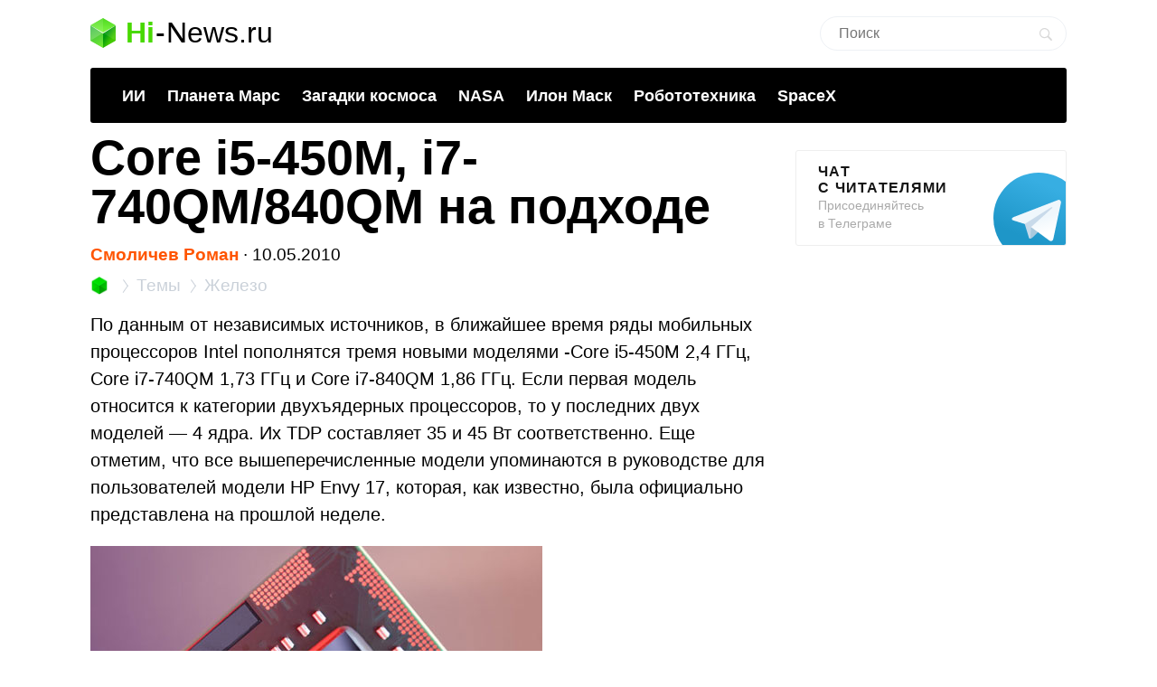

--- FILE ---
content_type: text/html; charset=UTF-8
request_url: https://hi-news.ru/hardware/core-i5-450m-i7-740qm840qm-na-podxode.html
body_size: 13885
content:
<!DOCTYPE html><html lang=ru prefix="og: http://ogp.me/ns# article: https://ogp.me/ns/article#"><head><meta charset="UTF-8"><meta name="viewport" content="width=device-width, initial-scale=1"><title>Core i5-450M, i7-740QM/840QM на подходе - Hi-News.ru</title><meta property="og:title" content="Core i5-450M, i7-740QM/840QM на подходе - Hi-News.ru"><meta property="twitter:title" content="Core i5-450M, i7-740QM/840QM на подходе - Hi-News.ru"><link rel=icon href=https://hi-news.ru/wp-content/themes/101media/favicon/favicon.ico type=image/x-icon><link rel=apple-touch-icon href=https://hi-news.ru/wp-content/themes/101media/favicon/32.png><link rel=apple-touch-icon sizes=76x76 href=https://hi-news.ru/wp-content/themes/101media/favicon/76.png><link rel=apple-touch-icon sizes=120x120 href=https://hi-news.ru/wp-content/themes/101media/favicon/120.png><link rel=apple-touch-icon href=https://hi-news.ru/wp-content/themes/101media/favicon/192.png><link rel=android-touch-icon href=https://hi-news.ru/wp-content/themes/101media/favicon/192.png><meta property="og:site_name" content="hi-news.ru"><meta property="og:locale" content="ru_RU"><meta property="og:url" content="https://hi-news.ru/hardware/core-i5-450m-i7-740qm840qm-na-podxode.html"><meta name='robots' content='max-image-preview:large'><link rel=amphtml href=https://hi-news.ru/hardware/core-i5-450m-i7-740qm840qm-na-podxode.html/amp><meta name="generator" content="AMP for WP 1.0.77.35"><link rel=dns-prefetch href=//s.w.org><style id=global-styles-inline-css>/*<![CDATA[*/body{--wp--preset--color--black:#000;--wp--preset--color--cyan-bluish-gray:#abb8c3;--wp--preset--color--white:#fff;--wp--preset--color--pale-pink:#f78da7;--wp--preset--color--vivid-red:#cf2e2e;--wp--preset--color--luminous-vivid-orange:#ff6900;--wp--preset--color--luminous-vivid-amber:#fcb900;--wp--preset--color--light-green-cyan:#7bdcb5;--wp--preset--color--vivid-green-cyan:#00d084;--wp--preset--color--pale-cyan-blue:#8ed1fc;--wp--preset--color--vivid-cyan-blue:#0693e3;--wp--preset--color--vivid-purple:#9b51e0;--wp--preset--gradient--vivid-cyan-blue-to-vivid-purple:linear-gradient(135deg,rgba(6,147,227,1) 0%,rgb(155,81,224) 100%);--wp--preset--gradient--light-green-cyan-to-vivid-green-cyan:linear-gradient(135deg,rgb(122,220,180) 0%,rgb(0,208,130) 100%);--wp--preset--gradient--luminous-vivid-amber-to-luminous-vivid-orange:linear-gradient(135deg,rgba(252,185,0,1) 0%,rgba(255,105,0,1) 100%);--wp--preset--gradient--luminous-vivid-orange-to-vivid-red:linear-gradient(135deg,rgba(255,105,0,1) 0%,rgb(207,46,46) 100%);--wp--preset--gradient--very-light-gray-to-cyan-bluish-gray:linear-gradient(135deg,rgb(238,238,238) 0%,rgb(169,184,195) 100%);--wp--preset--gradient--cool-to-warm-spectrum:linear-gradient(135deg,rgb(74,234,220) 0%,rgb(151,120,209) 20%,rgb(207,42,186) 40%,rgb(238,44,130) 60%,rgb(251,105,98) 80%,rgb(254,248,76) 100%);--wp--preset--gradient--blush-light-purple:linear-gradient(135deg,rgb(255,206,236) 0%,rgb(152,150,240) 100%);--wp--preset--gradient--blush-bordeaux:linear-gradient(135deg,rgb(254,205,165) 0%,rgb(254,45,45) 50%,rgb(107,0,62) 100%);--wp--preset--gradient--luminous-dusk:linear-gradient(135deg,rgb(255,203,112) 0%,rgb(199,81,192) 50%,rgb(65,88,208) 100%);--wp--preset--gradient--pale-ocean:linear-gradient(135deg,rgb(255,245,203) 0%,rgb(182,227,212) 50%,rgb(51,167,181) 100%);--wp--preset--gradient--electric-grass:linear-gradient(135deg,rgb(202,248,128) 0%,rgb(113,206,126) 100%);--wp--preset--gradient--midnight:linear-gradient(135deg,rgb(2,3,129) 0%,rgb(40,116,252) 100%);--wp--preset--duotone--dark-grayscale:url('#wp-duotone-dark-grayscale');--wp--preset--duotone--grayscale:url('#wp-duotone-grayscale');--wp--preset--duotone--purple-yellow:url('#wp-duotone-purple-yellow');--wp--preset--duotone--blue-red:url('#wp-duotone-blue-red');--wp--preset--duotone--midnight:url('#wp-duotone-midnight');--wp--preset--duotone--magenta-yellow:url('#wp-duotone-magenta-yellow');--wp--preset--duotone--purple-green:url('#wp-duotone-purple-green');--wp--preset--duotone--blue-orange:url('#wp-duotone-blue-orange');--wp--preset--font-size--small:13px;--wp--preset--font-size--medium:20px;--wp--preset--font-size--large:36px;--wp--preset--font-size--x-large:42px}.has-black-color{color:var(--wp--preset--color--black) !important}.has-cyan-bluish-gray-color{color:var(--wp--preset--color--cyan-bluish-gray) !important}.has-white-color{color:var(--wp--preset--color--white) !important}.has-pale-pink-color{color:var(--wp--preset--color--pale-pink) !important}.has-vivid-red-color{color:var(--wp--preset--color--vivid-red) !important}.has-luminous-vivid-orange-color{color:var(--wp--preset--color--luminous-vivid-orange) !important}.has-luminous-vivid-amber-color{color:var(--wp--preset--color--luminous-vivid-amber) !important}.has-light-green-cyan-color{color:var(--wp--preset--color--light-green-cyan) !important}.has-vivid-green-cyan-color{color:var(--wp--preset--color--vivid-green-cyan) !important}.has-pale-cyan-blue-color{color:var(--wp--preset--color--pale-cyan-blue) !important}.has-vivid-cyan-blue-color{color:var(--wp--preset--color--vivid-cyan-blue) !important}.has-vivid-purple-color{color:var(--wp--preset--color--vivid-purple) !important}.has-black-background-color{background-color:var(--wp--preset--color--black) !important}.has-cyan-bluish-gray-background-color{background-color:var(--wp--preset--color--cyan-bluish-gray) !important}.has-white-background-color{background-color:var(--wp--preset--color--white) !important}.has-pale-pink-background-color{background-color:var(--wp--preset--color--pale-pink) !important}.has-vivid-red-background-color{background-color:var(--wp--preset--color--vivid-red) !important}.has-luminous-vivid-orange-background-color{background-color:var(--wp--preset--color--luminous-vivid-orange) !important}.has-luminous-vivid-amber-background-color{background-color:var(--wp--preset--color--luminous-vivid-amber) !important}.has-light-green-cyan-background-color{background-color:var(--wp--preset--color--light-green-cyan) !important}.has-vivid-green-cyan-background-color{background-color:var(--wp--preset--color--vivid-green-cyan) !important}.has-pale-cyan-blue-background-color{background-color:var(--wp--preset--color--pale-cyan-blue) !important}.has-vivid-cyan-blue-background-color{background-color:var(--wp--preset--color--vivid-cyan-blue) !important}.has-vivid-purple-background-color{background-color:var(--wp--preset--color--vivid-purple) !important}.has-black-border-color{border-color:var(--wp--preset--color--black) !important}.has-cyan-bluish-gray-border-color{border-color:var(--wp--preset--color--cyan-bluish-gray) !important}.has-white-border-color{border-color:var(--wp--preset--color--white) !important}.has-pale-pink-border-color{border-color:var(--wp--preset--color--pale-pink) !important}.has-vivid-red-border-color{border-color:var(--wp--preset--color--vivid-red) !important}.has-luminous-vivid-orange-border-color{border-color:var(--wp--preset--color--luminous-vivid-orange) !important}.has-luminous-vivid-amber-border-color{border-color:var(--wp--preset--color--luminous-vivid-amber) !important}.has-light-green-cyan-border-color{border-color:var(--wp--preset--color--light-green-cyan) !important}.has-vivid-green-cyan-border-color{border-color:var(--wp--preset--color--vivid-green-cyan) !important}.has-pale-cyan-blue-border-color{border-color:var(--wp--preset--color--pale-cyan-blue) !important}.has-vivid-cyan-blue-border-color{border-color:var(--wp--preset--color--vivid-cyan-blue) !important}.has-vivid-purple-border-color{border-color:var(--wp--preset--color--vivid-purple) !important}.has-vivid-cyan-blue-to-vivid-purple-gradient-background{background:var(--wp--preset--gradient--vivid-cyan-blue-to-vivid-purple) !important}.has-light-green-cyan-to-vivid-green-cyan-gradient-background{background:var(--wp--preset--gradient--light-green-cyan-to-vivid-green-cyan) !important}.has-luminous-vivid-amber-to-luminous-vivid-orange-gradient-background{background:var(--wp--preset--gradient--luminous-vivid-amber-to-luminous-vivid-orange) !important}.has-luminous-vivid-orange-to-vivid-red-gradient-background{background:var(--wp--preset--gradient--luminous-vivid-orange-to-vivid-red) !important}.has-very-light-gray-to-cyan-bluish-gray-gradient-background{background:var(--wp--preset--gradient--very-light-gray-to-cyan-bluish-gray) !important}.has-cool-to-warm-spectrum-gradient-background{background:var(--wp--preset--gradient--cool-to-warm-spectrum) !important}.has-blush-light-purple-gradient-background{background:var(--wp--preset--gradient--blush-light-purple) !important}.has-blush-bordeaux-gradient-background{background:var(--wp--preset--gradient--blush-bordeaux) !important}.has-luminous-dusk-gradient-background{background:var(--wp--preset--gradient--luminous-dusk) !important}.has-pale-ocean-gradient-background{background:var(--wp--preset--gradient--pale-ocean) !important}.has-electric-grass-gradient-background{background:var(--wp--preset--gradient--electric-grass) !important}.has-midnight-gradient-background{background:var(--wp--preset--gradient--midnight) !important}.has-small-font-size{font-size:var(--wp--preset--font-size--small) !important}.has-medium-font-size{font-size:var(--wp--preset--font-size--medium) !important}.has-large-font-size{font-size:var(--wp--preset--font-size--large) !important}.has-x-large-font-size{font-size:var(--wp--preset--font-size--x-large) !important}/*]]>*/</style><meta name="generator" content="WordPress 5.9"><meta name="robots" content="noyaca"><meta name="description" content="По данным от независимых источников, в ближайшее время ряды мобильных процессоров Intel пополнятся тремя новыми моделями -Core i5-450M 2,4 ГГц, Core i7-740QM..."><meta property="og:description" content="По данным от независимых источников, в ближайшее время ряды мобильных процессоров Intel пополнятся тремя новыми моделями -Core i5-450M 2,4 ГГц, Core i7-740QM..."><meta name="twitter:description" content="По данным от независимых источников, в ближайшее время ряды мобильных процессоров Intel пополнятся тремя новыми моделями -Core i5-450M 2,4 ГГц, Core i7-740QM..."><link rel=canonical href=https://hi-news.ru/hardware/core-i5-450m-i7-740qm840qm-na-podxode.html><meta name="twitter:description" content=""><meta name="twitter:card" content="summary_large_image"><meta name="twitter:site" content="@hi_news_ru"><meta name="twitter:creator" content="@hi_news_ru"><meta name="twitter:domain" content="hi-news.ru"><meta name="twitter:url" content="https://hi-news.ru/hardware/core-i5-450m-i7-740qm840qm-na-podxode.html"><meta property="og:type" content="article"><meta name="twitter:image" content="https://hi-news.ru/wp-content/uploads/2010/05/inteli5450-sg-500x263.jpg"><meta property="vk:image" content="https://hi-news.ru/wp-content/uploads/2010/05/inteli5450-sg-500x263.jpg"><meta property="og:image" content="https://hi-news.ru/wp-content/uploads/2010/05/inteli5450-sg-500x263.jpg"><style id=critical-css>article{display:block}body{font-size:14px;line-height:1}ol,ul{list-style:none;padding:0;margin:0}html,body{font:400 -apple-system,BlinkMacSystemFont,sans-serif}html,body,div,span,iframe,h1,p,a,img,ins,strong,b,form,article,time{margin:0;padding:0;border:0;font-size:100%;-webkit-text-size-adjust:100%;font-family:-apple-system,BlinkMacSystemFont,sans-serif;vertical-align:baseline;-webkit-font-smoothing:antialiased}body{font-size:14px;line-height:1;min-width:1124px}ol,ul{list-style:none;padding:0;margin:0}b,strong{font-weight:700}img{overflow:hidden;height:auto;max-width:100%;font:400 10px -apple-system,BlinkMacSystemFont,sans-serif}p{color:#000;margin-bottom:15px;font:400 20px/1.5 -apple-system,BlinkMacSystemFont,sans-serif}h1{color:#000;margin:0 0 28px 0;font:700 54px/1 -apple-system,BlinkMacSystemFont,sans-serif}.clearfix:before{content:"";display:table}.clearfix:after{content:"";display:table;clear:both}#page{position:relative;width:1080px;margin:0 auto;padding:0 20px}#header{margin:20px auto 0}#header .logo{display:flex;margin-bottom:22px;position:relative;width:560px}.logo-icon{margin-right:11px}.logo .icon_logo{font-size:28px;height:1.18em}.logo-link{display:inherit}.logo-name{display:flex;font:32px/1 -apple-system,BlinkMacSystemFont,sans-serif;margin:0}.logo-name-green{color:#48d900;font-weight:600}.logo-name-black{color:#000;font-weight:300}.logo-name-dash{color:#000;margin:0 1px;font-weight:300}a{color:#F50;text-decoration:none;font-weight:500}#header .user{position:absolute;top:6px;right:20px}#header .user.anonymous-user .icon-lock{background:url(/wp-content/themes/101media/img/login.svg) no-repeat;width:18px;height:21px;display:block}#header form{position:absolute;right:60px;top:-2px}#header form input{border:1px solid #eef1f5;border-radius:63px;outline:none;padding:8px 35px 9px 20px;width:216px;-webkit-appearance:none;font:400 16px/19px -apple-system,BlinkMacSystemFont,sans-serif}#header form #searchsubmit{background-image:url(/wp-content/themes/101media/img/search_.svg);background-size:cover;opacity:0.15;border:none;height:15px;padding:0;position:absolute;right:16px;text-indent:-9999px;top:13px;width:15px}.trand{background-color:#000}.menu-trends-container{background-color:#000;padding:20px 35px 18px;border-radius:3px;border-top-left-radius:3px;border-top-right-radius:3px;margin-bottom:10px}.menu-trends-container .trand{height:auto;overflow:hidden;background-color:transparent;background-position:14px center;padding-right:0;width:auto}.menu-trends-container .trand li{display:inline-block;padding:0;height:auto}.menu-trends-container .trand li a{color:#fff;text-decoration:none;display:inline-block;padding-right:20px;font:700 18px/23px -apple-system,BlinkMacSystemFont,sans-serif}#content{width:calc(100% - 330px);float:left;margin-top:5px}#i10foreign{width:calc(100% - 330px)}.item .info{color:#000;margin-top:5px;font:400 15px/24px -apple-system,BlinkMacSystemFont,sans-serif;margin-bottom:10px}.info{position:relative}.breadcrumbs{white-space:nowrap;margin-bottom:10px}.breadcrumbs li{display:inline}.breadcrumbs li+li:before{content:'';position:relative;display:inline-block;border-top:1px solid #CAD1D9;border-right:1px solid #CAD1D9;width:6px;height:6px;top:-1px;right:2px;margin:0 4px;transform:rotate(55deg) skew(20deg)}.breadcrumbs li a{color:#CAD1D9;font:400 15px/24px -apple-system,BlinkMacSystemFont,sans-serif}.breadcrumbs__logo span{font-size:0}.breadcrumbs__logo img{margin-bottom:-2px}.item .info .author{margin-left:0;font-weight:600;display:inline-block;margin-bottom:0}.item .info .prop-comments{font-size:14px;color:#000;font-weight:400;margin-left:6px;padding-right:20px;position:relative;display:inline-block}.item .info .prop-comments::before{content:'';background-color:rgba(172,182,191,0.2);position:absolute;top:0;bottom:0;margin:auto;right:7px;width:5px;height:5px;border-radius:50%}.item .info .prop-comments svg{vertical-align:middle;margin-right:4px}.item .info .post__date-inner{display:inline-flex}.item .info .post__date-update{display:inline-block;color:#959EA6;margin-left:5px}.text{color:#000;font:400 16px/22px -apple-system,BlinkMacSystemFont,sans-serif}#sidebar{width:300px;float:left;margin-left:30px}.banners-center{text-align:center}.banner-sidebar{margin:20px 0 20px}.sidebar-banner-telegram{display:block;border:1px solid #eee;border-radius:3px;padding:14px 24px;font-size:14px;line-height:normal;background:none;position:relative;overflow:hidden}.sidebar-banner-telegram strong{margin-bottom:6px;color:#151515;text-transform:uppercase;letter-spacing:.08em;word-wrap:break-word;font:700 16px -apple-system,BlinkMacSystemFont,sans-serif}.sidebar-banner-telegram span{display:block;color:#aaa;font:300 14px/20px -apple-system,BlinkMacSystemFont,sans-serif}.sidebar-banner-telegram svg{position:absolute;bottom:-20px;right:-20px}.single-title{margin-bottom:15px}#post{margin-top:-4px}.single .item .info{margin-top:0;font-size:19px}.single .item .breadcrumbs li a{font-size:19px}.single .item .breadcrumbs__logo img{width:20px;height:20px;margin-bottom:-4px}.single .item .breadcrumbs li+li:before{width:8px;height:8px}.single .item .info .prop-comments{font-size:18px}.searchform input{border:1px solid #f2f2f2;outline:none;padding:10px 0 10px 12px;width:180px;margin-bottom:7px;font:400 12px/15px -apple-system,BlinkMacSystemFont,sans-serif}.icon{display:inline-block;vertical-align:middle;size:1em;width:1em;height:1em;fill:currentColor}#main.main-section{display:flex;flex-wrap:wrap;margin-bottom:60px}.adsense{position:relative}.adsense{margin:40px 0}#toc_container{background:none;width:100%;border:none;font-size:22px;padding:0;margin-bottom:1em;font-weight:400}#toc_container p.toc_title{font-size:38px;line-height:1.2;text-align:left;margin:0;padding:0;font-weight:700}#toc_container p.toc_title+ul.toc_list{margin-top:23px}#toc_container ul,#toc_container li{margin:0;padding:0}#toc_container .toc_list li{font-size:22px;line-height:26px;font-weight:400}#toc_container .toc_list li:not(:last-child){margin-bottom:18px}#toc_container .toc_list a{display:flex;color:#000;font-size:inherit;position:relative;padding-bottom:15px;border-bottom:1px solid rgba(213,221,230,0.5);font-weight:400}#toc_container .toc_list .toc_number{font-size:inherit;color:#cad1d9;margin-right:10px}#toc_container .toc_list .toc_number:after{content:'.'}#sidebar .widget{position:sticky;position:-webkit-sticky;top:25px}.wp-caption{max-width:100%}.wp-caption-text{font-size:18px;line-height:19px;color:#999;margin:15px 0 25px}.single-post .text img{display:block}.single-post .text img{background-color:#f6f6f6}.text a{color:#F50}::-moz-focus-inner{border:0}.text{color:#000;font:400 16px/22px -apple-system,BlinkMacSystemFont,sans-serif}.clearfix:before{content:"";display:table}.clearfix:after{content:"";display:table;clear:both}.menu-trends-container .trand{background-position:14px center}.widget{margin-bottom:32px}.text ul{font-size:20px;line-height:1.5;font-weight:400;margin:0 0 30px 0}#comments{font:700 30px -apple-system,BlinkMacSystemFont,sans-serif;color:#0f0f0f;text-transform:uppercase;letter-spacing:0.08em}#comments{margin:0 15px 5px 0}.comment-section-header{display:flex;flex-wrap:wrap;align-items:center;margin-bottom:25px}.comment-section-header .comment-btn{width:100%;display:flex;align-items:center}.comment-section-header #comment-btn-collapse{height:auto;position:relative;color:#cad1d9;font-size:14px;font:400 14px/16px -apple-system,BlinkMacSystemFont,sans-serif;text-align:center;background:none;text-transform:inherit;letter-spacing:inherit;text-shadow:none;padding:0}.comment-section-header #comment-btn-collapse:before{position:absolute;content:'';bottom:-1px;left:0;width:100%;height:6px;right:0;background-image:linear-gradient(to right,rgba(202,209,217,0.5) 58%,rgba(255,255,255,0) 0%);background-position:bottom;background-size:5px 1px;background-repeat:repeat-x}.comment-section-header #comments{display:flex;align-items:center;min-height:44px}.comment-section .scroll-to-new-comment{height:auto;padding:9px 20px;border:1px solid rgba(255,85,0,0.2);color:#f50;font:500 16px/24px -apple-system,BlinkMacSystemFont,sans-serif;text-decoration:none;border-radius:3px;text-align:center;background:none;text-transform:inherit;letter-spacing:inherit;text-shadow:none}button{display:inline-block;height:37px;font:700 14px/40px -apple-system,BlinkMacSystemFont,sans-serif;color:#fff;text-decoration:none;padding:0 40px 0 0;outline:none;text-shadow:0 1px 0 rgba(71,117,0,0.5);background:transparent url(/wp-content/themes/101media/img/button-square-green.png) no-repeat right top;border:none;margin:0;text-transform:uppercase;letter-spacing:0.08em;width:auto;overflow:visible}button::-moz-focus-inner{border:0;padding:0;margin:0}.banners-center{text-align:center}.news-img{position:relative;padding-bottom:60.8%;max-width:100%;display:block}.foreign-posts{clear:both;margin-top:60px;border-top:1px solid #e6e7e3;width:1000px;margin-bottom:50px}.foreign-posts .foreign_post_title{font:700 30px -apple-system,BlinkMacSystemFont,sans-serif;letter-spacing:2.4px;text-align:left;color:#000;margin-top:33px;text-transform:uppercase}.foreign-posts .foreign-posts-list{min-height:250px}@media (min-width:625px) and (max-width:649px){.item iframe:not(.iframe){height:328px}}@media (min-width:600px) and (max-width:624px){.item iframe:not(.iframe){height:314px}}@media (min-width:575px) and (max-width:599px){.item iframe:not(.iframe){height:300px}}@media (min-width:550px) and (max-width:574px){.item iframe:not(.iframe){height:286px}}@media (min-width:525px) and (max-width:549px){.item iframe:not(.iframe){height:272px}}@media (min-width:500px) and (max-width:524px){.item iframe:not(.iframe){height:258px}}@media (min-width:475px) and (max-width:499px){.item iframe:not(.iframe){height:244px}}@media (min-width:450px) and (max-width:474px){.item iframe:not(.iframe){height:230px}}@media (min-width:425px) and (max-width:449px){.item iframe:not(.iframe){height:216px}}@media (min-width:414px) and (max-width:424px){.item iframe:not(.iframe){height:206px}}@media (min-width:400px) and (max-width:413px){.item iframe:not(.iframe){height:206px}}@media (min-width:375px) and (max-width:399px){.item iframe:not(.iframe){height:198px}}@media (min-width:325px) and (max-width:349px){.item iframe:not(.iframe){height:170px}}@media (max-width:324px){.item iframe:not(.iframe){height:156px}}</style><script>(function(w){"use strict";var loadCSS=function(href,before,media,attributes){var doc=w.document;var ss=doc.createElement("link");var ref;if(before){ref=before;}else{var refs=(doc.body||doc.getElementsByTagName("head")[0]).childNodes;ref=refs[refs.length-1];}var sheets=doc.styleSheets;if(attributes){for(var attributeName in attributes){if(attributes.hasOwnProperty(attributeName)){ss.setAttribute(attributeName,attributes[attributeName]);}}}ss.rel="stylesheet";ss.href=href;ss.media="only x";function ready(cb){if(doc.body){return cb();}setTimeout(function(){ready(cb);});}ready(function(){ref.parentNode.insertBefore(ss,(before?ref:ref.nextSibling));});var onloadcssdefined=function(cb){var resolvedHref=ss.href;var i=sheets.length;while(i--){if(sheets[i].href===resolvedHref){return cb();}}setTimeout(function(){onloadcssdefined(cb);});};function loadCB(){if(ss.addEventListener){ss.removeEventListener("load",loadCB);}ss.media=media||"all";}if(ss.addEventListener){ss.addEventListener("load",loadCB);}ss.onloadcssdefined=onloadcssdefined;onloadcssdefined(loadCB);return ss;};if(typeof exports!=="undefined"){exports.loadCSS=loadCSS;}else{w.loadCSS=loadCSS;}}(typeof global!=="undefined"?global:this));</script><script id=loadcss>loadCSS("https://hi-news.ru/wp-content/themes/101media/style.css?1597665258",document.getElementById("loadcss"));loadCSS("https://hi-news.ru/wp-content/themes/101media/app.css?1741087822",document.getElementById("loadcss"));loadCSS("https://hi-news.ru/wp-content/plugins/tag-sticky-post/css/plugin.css?1541770289",document.getElementById("loadcss"));</script> <link rel=stylesheet href=https://hi-news.ru/wp-content/themes/101media/css/table.css> <script src="https://hi-news.ru/wp-content/themes/101media/js/counters.js?v=2.0.1" defer></script> </head><body class="post-template-default single single-post postid-32413 single-format-standard"><svg xmlns=http://www.w3.org/2000/svg style="position: absolute; width: 0; height: 0; clip: rect(0 0 0 0);"> <defs> <symbol id=arrow-left viewBox="0 0 9 15"> <path d="m8.7 6.6c-.1.2-.3.4-.6.4h-2.6v8h-2v-8h-2.6c-.3 0-.5-.2-.6-.4s-.1-.5 0-.8l4.1-5.8 4.2 5.8c.2.3.3.6.1.8"></path> </symbol> <symbol id=arrow-right viewBox="0 0 9 15"> <path d="m.1 8.4c.1-.2.4-.4.7-.4h2.7v-8h2.1v8h2.7c.3 0 .5.2.7.4 0 .2 0 .5-.1.8l-4.3 5.8-4.5-5.8c-.1-.3-.1-.6 0-.8"></path> </symbol> <symbol id=arrow-btn viewBox="0 0 24 24"> <path d="M13.293 7.293c-0.391 0.391-0.391 1.023 0 1.414l2.293 2.293h-7.586c-0.552 0-1 0.448-1 1s0.448 1 1 1h7.586l-2.293 2.293c-0.391 0.391-0.391 1.023 0 1.414 0.195 0.195 0.451 0.293 0.707 0.293s0.512-0.098 0.707-0.293l4.707-4.707-4.707-4.707c-0.391-0.391-1.023-0.391-1.414 0z"></path> </symbol> <symbol id=most-commented viewBox="0 0 27 27"> <path d="M0.4,8.9v10.9c0,0.7,0.6,1.3,1.3,1.3H9l5.5,5.3c0.2,0.2,0.1,0.2,0.1,0l1.1-5.3h0.8h1.6c0.7,0,1.3-0.6,1.3-1.3 V8.9c0-0.7-0.6-1.3-1.3-1.3H1.7C1,7.6,0.4,8.2,0.4,8.9z" fill=#ffffff /> <path d=M21.4,15.1h2.7c0.7,0,1.3-0.6,1.3-1.3V2.9c0-0.7-0.6-1.3-1.3-1.3H10.7c-0.7,0-1.3,0.6-1.3,1.3v2.7 fill=none stroke=#ffffff stroke-width=2.5 /> </symbol> <symbol id=small-commented viewBox="0 0 15 15"> <path d="M1.3,0C0.6,0,0,0.6,0,1.3v8.4C0,10.4,0.6,11,1.3,11C3,11,6,11,6.8,11l4.2,4l1-4c0.6,0,1.1,0,1.7,0	c0.7,0,1.3-0.6,1.3-1.3V1.3C15,0.6,14.4,0,13.7,0H1.3z"/> </symbol> <symbol id=logo viewBox="0 0 28 33"> <defs> <linearGradient id="SVGID_1_" gradientUnits="userSpaceOnUse" y1="786.3" x2="0" y2="803" gradientTransform="matrix(1 0 0 -1 0 803)"> <stop offset=0 stop-color=#73f731 /> <stop offset=1 stop-color=#3cd609 /> </linearGradient> <linearGradient id="SVGID_2_" gradientUnits="userSpaceOnUse" x1="1.125" y1="792.96" x2="12.664" y2="771.93" gradientTransform="matrix(1 0 0 -1 0 803)"> <stop offset=0 stop-color=#00a60e /> <stop offset=.994 stop-color=#4ce300 /> </linearGradient> <linearGradient id="SVGID_3_" gradientUnits="userSpaceOnUse" x1="17.43" y1="784.69" x2="24.362" y2="780.44" gradientTransform="matrix(1 0 0 -1 0 803)"> <stop offset=0 stop-color=#00990d /> <stop offset=1 stop-color=#43c900 /> </linearGradient> </defs> <path d=M28,8l-14,9L0,8l14-8L28,8z fill=url(#SVGID_1_) /> <path d=M0,8l14,8.5V33L0,25V8z fill=url(#SVGID_2_) /> <path d=M28,8l-14,8.5V33l14-8V8z fill=url(#SVGID_3_) /> <path d=M0,8l14,8.5V33L0,25V8z opacity=.2 fill=#ffffff /> <path d=M14,0l14,8v17l-14-8.5V0z opacity=.1 fill=#ffffff /> <path d=M14,0L0,8v17l14-8.5V0z opacity=.2 fill=#ffffff /> <path d=M14,17L0,8.1V8l14,8l14-8v0.1L14,17z fill=#ffffff /> </symbol> </defs> </svg><div id=page><div id=header data-no-ad=true><div class=logo> <a class=logo-link href=https://hi-news.ru ><div class=logo-icon> <svg class="icon icon_logo"> <use xlink:href=#logo></use> </svg></div><div class=logo-name><div class=logo-name-green>Hi</div><div class=logo-name-dash>-</div><div class=logo-name-black>News.ru</div></div> </a></div><form role=search method=get id=searchform class=searchform action=https://hi-news.ru/ style="right: 20px !important;"><div> <input type=text value name=s id=s class=s placeholder=Поиск><div id=searchsubmit class=searchsubmit name=searchform__button aria-label="Search Button"></div></div></form><div class="menu-trends-container single"><ul id=menu-trends class="trand single"><li id=menu-item-410997 class="menu-item menu-item-type-custom menu-item-object-custom menu-item-410997"><a href=https://hi-news.ru/tag/iskusstvennyj-intellekt>ИИ</a></li> <li id=menu-item-300869 class="menu-item menu-item-type-taxonomy menu-item-object-post_tag menu-item-300869"><a href=https://hi-news.ru/tag/mars>Планета Марс</a></li> <li id=menu-item-346590 class="menu-item menu-item-type-taxonomy menu-item-object-post_tag menu-item-346590"><a href=https://hi-news.ru/tag/zagadki-kosmosa>Загадки космоса</a></li> <li id=menu-item-304291 class="menu-item menu-item-type-taxonomy menu-item-object-post_tag menu-item-304291"><a href=https://hi-news.ru/tag/nasa>NASA</a></li> <li id=menu-item-305646 class="menu-item menu-item-type-taxonomy menu-item-object-post_tag menu-item-305646"><a href=https://hi-news.ru/tag/elon-musk>Илон Маск</a></li> <li id=menu-item-346591 class="menu-item menu-item-type-taxonomy menu-item-object-post_tag menu-item-346591"><a href=https://hi-news.ru/tag/robototexnika>Робототехника</a></li> <li id=menu-item-308753 class="menu-item menu-item-type-taxonomy menu-item-object-post_tag menu-item-308753"><a href=https://hi-news.ru/tag/spacex>SpaceX</a></li></ul></div></div><article id=main class=main-section><div id=content><div id=post class=item><meta property="article:section" content="Железо"><meta property="article:modified_time" content="2010-05-10 17:23:15"><meta property="article:published_time" content="2010-05-10 17:23:15"><meta property="article:author" content="Смоличев Роман"><h1 class="single-title">Core i5-450M, i7-740QM/840QM на подходе</h1><div class=info data-no-ad=true> <a href=https://hi-news.ru/author/cyberstranger title="Записи Смоличев Роман" rel=nofollow class=author>Смоличев Роман</a>  <span>∙ </span><div class=post__date-inner>  <time class=post__date datetime=2010-05-10T21:23:15+00:00> 10.05.2010 </time></div></div><ol class=breadcrumbs data-no-ad=true> <li> <a class=breadcrumbs__logo href=https://hi-news.ru title=Home> <img src=https://hi-news.ru/wp-content/themes/101media/img/hi-apps_mini.jpg width=13 height=13 alt=Главная> <span>Hi-News.ru</span> </a> </li> <li> <a href=https://hi-news.ru/tags title=Темы> <span>Темы</span> </a> </li> <li> <a href=https://hi-news.ru/hardware title=Железо> <span>Железо</span> </a> </li></ol><div class=text><p>По данным от независимых источников, в ближайшее время ряды мобильных процессоров Intel пополнятся тремя новыми моделями -Core i5-450M 2,4 ГГц, Core i7-740QM 1,73 ГГц и Core i7-840QM 1,86 ГГц. Если первая модель относится к категории двухъядерных процессоров, то у последних двух моделей &#8212; 4 ядра. Их TDP составляет 35 и 45 Вт соответственно. Еще отметим, что все вышеперечисленные модели упоминаются в руководстве для пользователей модели HP Envy 17, которая, как известно, была официально представлена на прошлой неделе.</p><p><img width=500 height=334 class="alignnone size-medium wp-image-32414" title=inteli5450-sg src=https://hi-news.ru/wp-content/uploads/2010/05/inteli5450-sg.jpg alt=inteli5450-sg>Со своей стороны, HP Fansite также сообщает, что Intel планирует вывести на рынок еще три мобильных процессора &#8212; Core i5-530M, Core i5-550M, а также Core i7-940XM Extreme Edition. Пока мало что известно об этих моделях, но HP Fansite утверждает, что последняя модель станет самым мощным мобильным процессором в модельном ряду Intel.</p><p>Кстати, все вышеуказанные модели будут поддерживать набор системной логики Intel H55.</p><p>Источник: Diginewsdigest.com<br> Специально для <a href=https://hi-news.ru>Hi-News.ru</a></p></div><div class=tags data-no-ad=true></div><a href=https://t.me/hi_news_chat target=_blank class=banner_telegram> <img src=https://hi-news.ru/wp-content/themes/101media/img/tg3.jpg class=banner_telegram_big width=100% alt="Оставить комментарий в Telegram. Поделитесь мнением в чате читателей Hi-News.ru" title="Оставить комментарий в Telegram. Поделитесь мнением в чате читателей Hi-News.ru"> </a><div class=af_advert_recommend></div><div id=social style="margin-top: 25px;" data-no-ad=true><div class=social><div class=social-title> Наши соцсети</div><div class=social-item><div class=social-icon> <img src=https://hi-news.ru/wp-content/themes/101media/img/telegram2.svg width=240 height=240 alt="Наши соцсети" title="Наши соцсети"></div><div class=social-content> <a href=https://t.me/hinews_ru rel="noopener noreferrer" target=_blank class="social-link social-link_news"> <span>Новостной канал</span><p>Новости, статьи и анонсы публикаций</p> </a> <a href=https://t.me/hi_news_chat rel="noopener noreferrer" target=_blank class=social-link> <span>Чат с читателями</span><p>Свободное общение и обсуждение материалов</p> </a></div></div></div></div><div class=news data-no-ad=true><div class=news-title> Новости по теме</div><div class=news-wrap><div class=news-item> <a class=news-link href=https://hi-news.ru/gadgets/novyj-umnyj-veloshlem-zashhitit-golovu-pri-lyubom-padenii-no-on-ne-dlya-vsex.html><div class=news-img> <img src=https://hi-news.ru/wp-content/uploads/2025/12/hilmet_03-240x120.png data-src=https://hi-news.ru/wp-content/uploads/2025/12/hilmet_03-240x120.png class="lazyload attachment-thumbnail size-thumbnail wp-post-image" alt="Новый умный велошлем защитит голову при любом падении. Но он не для всех. Фото." loading=lazy title="Новый умный велошлем защитит голову при любом падении. Но он не для всех." / style="position: absolute;top:0;left:0;right:0;bottom:0;width:100%;height:100%;object-fit:cover;"></div><div class=news-text>Новый умный велошлем защитит голову при любом падении. Но он не для всех</div> </a></div><div class=news-item> <a class=news-link href=https://hi-news.ru/eto-interesno/kakie-opasnosti-zhdut-domashnix-zhivotnyx-v-prazdnichnye-dni.html><div class=news-img> <img src=https://hi-news.ru/wp-content/uploads/2025/12/prazdnichnie-opasnosti-dlya-zhivotnih-1-e1766409101842-240x120.png data-src=https://hi-news.ru/wp-content/uploads/2025/12/prazdnichnie-opasnosti-dlya-zhivotnih-1-e1766409101842-240x120.png class="lazyload attachment-thumbnail size-thumbnail wp-post-image" alt="Какие опасности ждут домашних животных в праздничные дни. Фото." loading=lazy title="Какие опасности ждут домашних животных в праздничные дни." / style="position: absolute;top:0;left:0;right:0;bottom:0;width:100%;height:100%;object-fit:cover;"></div><div class=news-text>Какие опасности ждут домашних животных в праздничные дни</div> </a></div><div class=news-item> <a class=news-link href=https://hi-news.ru/eto-interesno/zhirnyj-syr-protiv-boleznej-mozga-chto-pokazali-dannye-za-30-let.html><div class=news-img> <img src=https://hi-news.ru/wp-content/uploads/2025/12/Cheese-and-Risk-of-Dementia-1-240x120.png data-src=https://hi-news.ru/wp-content/uploads/2025/12/Cheese-and-Risk-of-Dementia-1-240x120.png class="lazyload attachment-thumbnail size-thumbnail wp-post-image" alt="Жирный сыр против болезней мозга: что показали данные за 30 лет. Фото." loading=lazy title="Жирный сыр против болезней мозга: что показали данные за 30 лет." / style="position: absolute;top:0;left:0;right:0;bottom:0;width:100%;height:100%;object-fit:cover;"></div><div class=news-text>Жирный сыр против болезней мозга: что показали данные за 30 лет</div> </a></div></div></div><div class=related-posts data-no-ad=true><div class=related-posts-title>Лонгриды для вас</div><div class=related-posts-list><article class=related-posts-item><div class=related-posts-picture> <a href=https://hi-news.ru/eto-interesno/frukty-i-ovoshhi-nuzhno-est-s-kozhuroj-vot-chto-govorit-nauka.html style="display: block;padding-top: 58.77%;position: relative;height: 0;" rel=nofollow title="Фрукты и овощи нужно есть с кожурой &#8212; вот, что говорит наука"> <img src=https://hi-news.ru/wp-content/uploads/2024/04/Ovoschi_i_frykti-650x382.png data-src=https://hi-news.ru/wp-content/uploads/2024/04/Ovoschi_i_frykti-650x382.png class="lazyload attachment-medium size-medium wp-post-image" alt="Фрукты и овощи нужно есть с кожурой &#8212; вот, что говорит наука. Фото." loading=lazy title="Фрукты и овощи нужно есть с кожурой &#8212; вот, что говорит наука." / style="position: absolute;top:0;left:0;right:0;bottom:0;width:100%;height:100%;object-fit:cover;">  </a></div><div class=related-posts-content> <a class=related-posts-name href=https://hi-news.ru/eto-interesno/frukty-i-ovoshhi-nuzhno-est-s-kozhuroj-vot-chto-govorit-nauka.html> Фрукты и овощи нужно есть с кожурой &#8212; вот, что говорит наука </a><div class=related-posts-descr><p>Срезая кожуру с некоторых овощей и фруктов, люди лишаются богатого источника различных полезных веществ. Часто в кожуре содержится больше витаминов и микроэлементов, чем в мякоти, а иногда она даже обладает целебными свойствами.</p></div> <a class=read-more href=https://hi-news.ru/eto-interesno/frukty-i-ovoshhi-nuzhno-est-s-kozhuroj-vot-chto-govorit-nauka.html rel=nofollow> Читать далее <svg class="icon icon-arrow-btn"> <use xlink:href=#arrow-btn></use> </svg> </a></div></article><article class=related-posts-item><div class=related-posts-picture> <a href=https://hi-news.ru/hardware/fakty-kak-rabotaet-processor-kompyutera.html style="display: block;padding-top: 67.23%;position: relative;height: 0;" rel=nofollow title="<span class=hash>#</span>факты | Как работает процессор компьютера?"> <img src=https://hi-news.ru/wp-content/uploads/2013/06/1_mikroprozessory-650x437.jpg data-src=https://hi-news.ru/wp-content/uploads/2013/06/1_mikroprozessory-650x437.jpg class="lazyload attachment-medium size-medium wp-post-image" alt="#факты | Как работает процессор компьютера? Фото." loading=lazy title="#факты | Как работает процессор компьютера?" / style="position: absolute;top:0;left:0;right:0;bottom:0;width:100%;height:100%;object-fit:cover;">  </a></div><div class=related-posts-content> <a class=related-posts-name href=https://hi-news.ru/hardware/fakty-kak-rabotaet-processor-kompyutera.html> <span class=hash>#</span>факты | Как работает процессор компьютера? </a><div class=related-posts-descr><p>Вы читаете эти строки со смартфона, планшета или компьютера. Любое из этих устройств основано на микропроцессоре. Микропроцессор является «сердцем» любого ко&#8230;</p></div> <a class=read-more href=https://hi-news.ru/hardware/fakty-kak-rabotaet-processor-kompyutera.html rel=nofollow> Читать далее <svg class="icon icon-arrow-btn"> <use xlink:href=#arrow-btn></use> </svg> </a></div></article><article class=related-posts-item><div class=related-posts-picture> <a href=https://hi-news.ru/research-development/sledy-dnk-na-meste-prestupleniya-mogut-vvesti-v-zabluzhdenie.html style="display: block;padding-top: 56.31%;position: relative;height: 0;" rel=nofollow title="Следы ДНК на месте преступления могут ввести в заблуждение"> <img src=https://hi-news.ru/wp-content/uploads/2021/09/1-226-650x366.jpg data-src=https://hi-news.ru/wp-content/uploads/2021/09/1-226-650x366.jpg class="lazyload attachment-medium size-medium wp-post-image" alt="Следы ДНК на месте преступления могут ввести в заблуждение. Фото." loading=lazy title="Следы ДНК на месте преступления могут ввести в заблуждение." / style="position: absolute;top:0;left:0;right:0;bottom:0;width:100%;height:100%;object-fit:cover;">  </a></div><div class=related-posts-content> <a class=related-posts-name href=https://hi-news.ru/research-development/sledy-dnk-na-meste-prestupleniya-mogut-vvesti-v-zabluzhdenie.html> Следы ДНК на месте преступления могут ввести в заблуждение </a><div class=related-posts-descr><p>Следы ДНК, которые используют криминалисты для установления личности преступника, могут возникать из воздуха. К такому выводу пришли ученые на основе проведенного эксперимента. Это ставит под сомнение достоверность генетического метода идентификации личности.</p></div> <a class=read-more href=https://hi-news.ru/research-development/sledy-dnk-na-meste-prestupleniya-mogut-vvesti-v-zabluzhdenie.html rel=nofollow> Читать далее <svg class="icon icon-arrow-btn"> <use xlink:href=#arrow-btn></use> </svg> </a></div></article></div></div></div></div><div id=sidebar><div class="banners-center banner-sidebar F35"><div class=af_advert_sidebar1></div></div> <a class=sidebar-banner-telegram href=https://t.me/hi_news_chat target=_blank rel=noreferrer> <strong>Чат<br> с читателями</strong> <span>Присоединяйтесь <br> в Телеграме</span><svg width=100px height=100px viewBox="0 0 50 50" version=1.1 xmlns=http://www.w3.org/2000/svg xmlns:xlink=http://www.w3.org/1999/xlink> <defs> <linearGradient x1="66.67%" y1="16.67%" x2="41.67%" y2="75%" id="linearGradient-1"> <stop stop-color=#37AEE2 offset=0%></stop> <stop stop-color=#1E96C8 offset=100%></stop> </linearGradient> <linearGradient x1="61.2346759%" y1="43.69%" x2="74.7064382%" y2="80.24%" id="linearGradient-2"> <stop stop-color=#EFF7FC offset=0%></stop> <stop stop-color=#FFFFFF offset=100%></stop> </linearGradient> </defs> <g id=Page-1 stroke=none stroke-width=1 fill=none fill-rule=evenodd> <g id=banner/normal transform="translate(-177.000000, -18.000000)" fill-rule=nonzero> <g id=logo/tg transform="translate(177.000000, 18.000000)"> <circle id=shape fill=url(#linearGradient-1) cx=25 cy=25 r=25></circle> <path d="M20.4166667,36.4583333 C19.60675,36.4583333 19.744375,36.1525208 19.4650417,35.3813542 L17.0833333,27.5428958 L35.4166667,16.6666667" id=body-right fill=#C8DAEA></path> <path d="M20.4166667,36.4583333 C21.0416667,36.4583333 21.3178125,36.1725 21.6666667,35.8333333 L25,32.5920833 L20.8420833,30.0847917" id=body-left fill=#A9C9DD></path> <path d="M20.8416667,30.0854167 L30.9166667,37.5289583 C32.0663542,38.1633125 32.896125,37.834875 33.1825,36.4615625 L37.2835417,17.1359375 C37.7034167,15.4525625 36.6418542,14.6890625 35.542,15.1883958 L11.46075,24.4740208 C9.81697917,25.1333333 9.8265625,26.0503958 11.161125,26.4590208 L17.3409167,28.3878333 L31.6477917,19.3617917 C32.3231875,18.9522292 32.9430625,19.1724187 32.4342917,19.6239583" id=wings fill=url(#linearGradient-2)></path> </g> </g> </g> </svg></a><div class="widget widget-popular"><div class="banners-center banner-sidebar"><div class=af_advert_sidebar2 style="width: 300px; height: 600px; text-align: center; background: #eee; margin: 20px 0;"></div></div></div></div> </aritcle><div class="clearfix bannerF35fotter"></div></div><div class="partner-posts site_hi_news_ru" data-no-ad=true><div class=partner-posts-header>Новости партнеров</div><div class=partner-posts-content><a href=https://2bitcoins.ru/buterin-prizval-k-sozdaniyu-novyh-dao-na-fone-rekordnoj-aktivnosti-v-efiriume/ class="partner-posts-item partner_2bitcoins_ru" target=_blank><div class=partner-posts-item-image> <img src=https://2bitcoins.ru/wp-content/uploads/2026/01/buterinn.jpg width=340 height=192 alt="Виталик Бутерин призвал к созданию новых DAO на фоне рекордной активности в сети Эфириума. Зачем?" title="Виталик Бутерин призвал к созданию новых DAO на фоне рекордной активности в сети Эфириума. Зачем?"></div><img class=partner-posts-item-logo src=https://hi-news.ru/wp-content/themes/101media/img/2bitcoins.ru.png width=25 height=25 alt=2bitcoins.ru title=2bitcoins.ru><div class=partner-posts-item-title>Виталик Бутерин призвал к созданию новых DAO на фоне рекордной активности в сети Эфириума. Зачем?</div></a><a href=https://androidinsider.ru/eto-interesno/ochen-strannye-dela-pochemu-serial-netflix-tak-populyaren-i-gde-ego-posmotret-v-rossii-besplatno.html class="partner-posts-item partner_androidinsider_ru" target=_blank><div class=partner-posts-item-image> <img src=https://androidinsider.ru/wp-content/uploads/2026/01/stranger_things_5_season.jpg width=340 height=192 alt="«Очень странные дела»: почему сериал Netflix так популярен и где его посмотреть в России бесплатно" title="«Очень странные дела»: почему сериал Netflix так популярен и где его посмотреть в России бесплатно"></div><img class=partner-posts-item-logo src=https://hi-news.ru/wp-content/themes/101media/img/androidinsider.ru.png width=25 height=25 alt=androidinsider.ru title=androidinsider.ru><div class=partner-posts-item-title>«Очень странные дела»: почему сериал Netflix так популярен и где его посмотреть в России бесплатно</div></a><a href=https://appleinsider.ru/ipad/ipad-2026-osnovnye-xarakteristiki-dizajn-cena-i-sroki-vyxoda-samogo-deshevogo-plansheta-apple.html class="partner-posts-item partner_appleinsider_ru" target=_blank><div class=partner-posts-item-image> <img src=https://appleinsider.ru/wp-content/uploads/2026/01/ipad_2026_rumours_head.jpg width=340 height=192 alt="iPad 2026: основные характеристики, дизайн, цена и сроки выхода самого дешевого планшета Apple" title="iPad 2026: основные характеристики, дизайн, цена и сроки выхода самого дешевого планшета Apple"></div><img class=partner-posts-item-logo src=https://hi-news.ru/wp-content/themes/101media/img/appleinsider.ru.png width=25 height=25 alt=appleinsider.ru title=appleinsider.ru><div class=partner-posts-item-title>iPad 2026: основные характеристики, дизайн, цена и сроки выхода самого дешевого планшета Apple</div></a></div></div><style>/*<![CDATA[*/.partner-posts{container:partner-posts/inline-size;box-sizing:border-box;margin:50px auto 60px auto;padding:0 20px;border-top:1px solid #ccc;font-family:-apple-system,BlinkMacSystemFont,sans-serif}.partner-posts.site_appleinsider_ru .partner-posts-content .partner-posts-item:hover{color:#378630}.partner-posts.site_androidinsider_ru .partner-posts-content .partner-posts-item:hover{color:#9cbf26}.partner-posts.site_hi_news_ru .partner-posts-content .partner-posts-item:hover{color:#f50}.partner-posts.site_2bitcoins_ru{padding:0}.partner-posts.site_2bitcoins_ru .partner-posts-content .partner-posts-item:hover{color:#02cd78}.partner-posts .partner-posts-header{margin:20px 0;font-size:45px;line-height:50px}@container partner-posts (width < 1080px){.partner-posts .partner-posts-header{font-size:35px}}.partner-posts .partner-posts-content{display:flex;gap:30px}@container partner-posts (width < 1080px){.partner-posts .partner-posts-content{flex-direction:column}}.partner-posts .partner-posts-content .partner-posts-item{flex:1;position:relative;font-size:16px;font-weight:600;color:#000;display:block;line-height:1.4;text-decoration:none;border:none}@container partner-posts (width < 1080px){.partner-posts .partner-posts-content .partner-posts-item{width:100%;display:flex;flex-direction:row;gap:20px}}@container partner-posts (width < 500px){.partner-posts .partner-posts-content .partner-posts-item{flex-direction:column;gap:15px}}.partner-posts .partner-posts-content .partner-posts-item:hover .partner-posts-item-image{opacity:.8}.partner-posts .partner-posts-content .partner-posts-item.partner_appleinsider_ru .partner-posts-item-logo{width:26px}.partner-posts .partner-posts-content .partner-posts-item.partner_androidinsider_ru .partner-posts-item-logo{width:25px}.partner-posts .partner-posts-content .partner-posts-item.partner_hi_news_ru .partner-posts-item-logo{width:23px;left:-12px}.partner-posts .partner-posts-content .partner-posts-item.partner_2bitcoins_ru .partner-posts-item-logo{width:26px}.partner-posts .partner-posts-content .partner-posts-item.partner_2bitcoins_ru .partner-posts-item-image{border:.5px solid #ccc}.partner-posts .partner-posts-content .partner-posts-item .partner-posts-item-image{width:100%;height:192px;overflow:hidden;border-radius:5px}@container partner-posts (width < 1080px){.partner-posts .partner-posts-content .partner-posts-item .partner-posts-item-image{flex:1}}@container partner-posts (width < 500px){.partner-posts .partner-posts-content .partner-posts-item .partner-posts-item-image{width:100%}}.partner-posts .partner-posts-content .partner-posts-item .partner-posts-item-image img{width:100%;height:100%;object-fit:cover}.partner-posts .partner-posts-content .partner-posts-item .partner-posts-item-logo{position:absolute;display:flex;top:179px;left:-13px;width:25px}.partner-posts .partner-posts-content .partner-posts-item .partner-posts-item-title{margin-top:15px}@container partner-posts (width < 1080px){.partner-posts .partner-posts-content .partner-posts-item .partner-posts-item-title{flex:1;margin-top:0}}.partner-posts.site_appleinsider_ru{width:1120px;max-width:1120px}.partner-posts.site_androidinsider_ru{width:1120px;max-width:1120px}.partner-posts.site_hi_news_ru{width:1120px;max-width:1120px}.partner-posts.site_2bitcoins_ru{width:1110px;max-width:1110px}/*]]>*/</style><footer class=footer data-no-ad=true><div class=footer__top-wrapper><div class=footer__top><div class="menu-trends-container single"><ul id=menu-trends-footer-menyu-s-trendami-v-podvale class="trand single"><li id=menu-item-351325 class="menu-item menu-item-type-taxonomy menu-item-object-post_tag menu-item-351325"><a href=https://hi-news.ru/tag/zdorove>Здоровье человека</a></li> <li id=menu-item-351326 class="menu-item menu-item-type-taxonomy menu-item-object-post_tag menu-item-351326"><a href=https://hi-news.ru/tag/future>Будущие технологии</a></li> <li id=menu-item-351327 class="menu-item menu-item-type-taxonomy menu-item-object-post_tag menu-item-351327"><a href=https://hi-news.ru/tag/medicina>Медицина</a></li> <li id=menu-item-351826 class="menu-item menu-item-type-taxonomy menu-item-object-post_tag menu-item-351826"><a href=https://hi-news.ru/tag/iskusstvennyj-intellekt>Искусственный интеллект</a></li> <li id=menu-item-351827 class="menu-item menu-item-type-taxonomy menu-item-object-post_tag menu-item-351827"><a href=https://hi-news.ru/tag/rossiya>Российские технологии</a></li></ul></div></div></div><div class=bbox><div class=footer__middle><div class=footer__logo> <a class="logo logo_footer" href=https://hi-news.ru rel=nofollow><div class=logo-icon> <svg class="icon icon_logo"> <use xlink:href=#logo></use> </svg></div><div class=logo-name><div class=logo-name-green>Hi</div><div class=logo-name-dash>-</div><div class=logo-name-white>News.ru</div></div> </a><div class=footer__date>, 2006–2026</div></div><nav class=footer__menu><ul class=footer-nav> <li class=footer-nav__item><a class=footer-nav__link href=https://hi-news.ru/tags>Темы</a><span>·</span></li> <li class=footer-nav__item><a class=footer-nav__link href=https://hi-news.ru/authors>Авторы</a><span>·</span></li> <li class=footer-nav__item><a class=footer-nav__link href=https://hi-news.ru/about>О проекте</a><span>·</span></li> <li class=footer-nav__item><a class=footer-nav__link href=https://hi-news.ru/contacts>Контакты</a><span>·</span></li> <li class=footer-nav__item><a class=footer-nav__link href=https://hi-news.ru/advert>Реклама</a></li></ul></nav></div><div class=footer__content><div class=footer__descr> Полное или частичное копирование материалов Сайта в коммерческих целях разрешено только с письменного разрешения владельца Сайта. В случае обнаружения нарушений, виновные лица могут быть привлечены к ответственности в соответствии с действующим законодательством Российской Федерации.</div><div class=footer__info><div class=footer__privacy> <a href=https://hi-news.ru/policy class="footer__link footer__link_color_white">Редакционная политика</a> <a href=https://hi-news.ru/terms-of-use class="footer__link footer__link_color_white">Политика конфиденциальности</a> <a href=https://hi-news.ru/privacy-notice class="footer__link footer__link_color_white">Пользовательское соглашение</a> <a href=https://hi-news.ru/abuse class="footer__link footer__link_color_white">Правообладателям</a></div><div class=footer-autor><div class=footer-autor__item> Дизайн — <a class="footer__link footer__link_color_white" target=_blank rel="nofollow noopener" href=https://goncharov.io>Миша Гончаров</a></div><div class=footer-autor__item> Воплощение — <a class="footer__link footer__link_color_white" target=_blank rel="nofollow noopener" href=http://101media.ru>101 Медиа</a></div><div class=footer__stat><div class="stat site"> <span>48,5K</span><div>ежедневно<br>пользуются сайтом</div></div></div></div></div></div><div class=cc-wrap><div id=counters> <noscript><div><img src=https://mc.yandex.ru/watch/2892676 style="position:absolute; left:-9999px;" alt></div></noscript></div></div></div></footer> <script type=application/ld+json>{"@context":"http://schema.org","@graph":[{"@type":"WebSite","url":"https://hi-news.ru","potentialAction":{"@type":"SearchAction","target":"https://hi-news.ru?s={s}","query-input":"required name=s","query":"required name=s"}},{"@type":"BreadcrumbList","name":"Breadcrumbs","itemListElement":[{"@type":"ListItem","position":1,"item":{"@id":"https://hi-news.ru","name":"Hi-News.ru"}},{"@type":"ListItem","position":2,"item":{"@id":"https://hi-news.ru/tags","name":"Темы"}},{"@type":"ListItem","position":3,"item":{"@id":"https://hi-news.ru/hardware","name":"Железо"}}]},{"@type":"Article","@id":"https://hi-news.ru/hardware/core-i5-450m-i7-740qm840qm-na-podxode.html","name":"Core i5-450M, i7-740QM/840QM на подходе","headline":"Core i5-450M, i7-740QM/840QM на подходе","datePublished":"2010-05-10T21:23:15+00:00","dateModified":"2010-05-10T21:23:15+00:00","author":{"@type":"Person","name":"Смоличев Роман"},"image":"https://hi-news.ru/wp-content/uploads/2010/05/inteli5450-sg.jpg","mainEntityOfPage":"https://hi-news.ru/hardware/core-i5-450m-i7-740qm840qm-na-podxode.html","publisher":{"@type":"Organization","name":"Hi-News.ru","logo":{"@type":"ImageObject","url":"https://hi-news.ru/wp-content/themes/101media/img/hi-apps_mini.jpg"}}}]}</script> <script src='https://hi-news.ru/wp-content/themes/101media/js/jquery-3.6.0.min.js?ver=3.6.0' id=jquery-js></script> <script src='https://hi-news.ru/wp-content/plugins/table-of-contents-plus/front.min.js?ver=2106' id=toc-front-js></script> <script src='https://hi-news.ru/wp-includes/js/jquery/jquery-migrate.min.js?ver=1.4.1' id=jquery-migrate-js></script> <script src=https://hi-news.ru/wp-content/themes/101media/js/lazysizes.min.js id=lazysizes-js></script> <script src='https://hi-news.ru/wp-content/themes/101media/js/com.js?ver=1.1' id=com-js></script> <script src='https://hi-news.ru/wp-content/themes/101media/js/vcover.js?ver=1.1' id=vcover-js></script> <script src='https://hi-news.ru/wp-content/themes/101media/js/youtube-video.js?ver=1.1' id=youtube-video-js></script> <script src='https://hi-news.ru/wp-content/themes/101media/js/nav.js?ver=1.1' id=nav-js></script> <script src='https://hi-news.ru/wp-content/themes/101media/js/jquery.adsenseloader.js?ver=1.0.6' id=adsenseloader-js></script> <script src='https://hi-news.ru/wp-content/themes/101media/js/comment-reply.js?ver=1.1' id=comment-reply-js></script> <script src='https://hi-news.ru/wp-content/themes/101media/js/comment-ajax.js?ver=1.1' id=comment-ajax-js></script> </body></html>

--- FILE ---
content_type: text/html; charset=utf-8
request_url: https://www.google.com/recaptcha/api2/aframe
body_size: 247
content:
<!DOCTYPE HTML><html><head><meta http-equiv="content-type" content="text/html; charset=UTF-8"></head><body><script nonce="itCMrh4rSWSbDvEmNd9dLw">/** Anti-fraud and anti-abuse applications only. See google.com/recaptcha */ try{var clients={'sodar':'https://pagead2.googlesyndication.com/pagead/sodar?'};window.addEventListener("message",function(a){try{if(a.source===window.parent){var b=JSON.parse(a.data);var c=clients[b['id']];if(c){var d=document.createElement('img');d.src=c+b['params']+'&rc='+(localStorage.getItem("rc::a")?sessionStorage.getItem("rc::b"):"");window.document.body.appendChild(d);sessionStorage.setItem("rc::e",parseInt(sessionStorage.getItem("rc::e")||0)+1);localStorage.setItem("rc::h",'1769030922695');}}}catch(b){}});window.parent.postMessage("_grecaptcha_ready", "*");}catch(b){}</script></body></html>

--- FILE ---
content_type: text/css
request_url: https://hi-news.ru/wp-content/themes/101media/app.css?1741087822
body_size: 18158
content:
article,aside,details,figcaption,figure,footer,header,hgroup,menu,nav,section{display:block}body{font-size:14px;line-height:1}ol,ul{list-style:none;padding:0;margin:0}table{border-collapse:collapse;border-spacing:0}html,body{font:400 -apple-system,BlinkMacSystemFont,sans-serif}html,body,div,span,applet,object,iframe,h1,h2,h3,h4,h5,h6,p,blockquote,pre,a,abbr,acronym,address,big,cite,code,del,dfn,em,img,ins,kbd,q,s,samp,small,strike,strong,sub,sup,tt,var,b,u,i,center,dl,dt,dd,fieldset,form,label,legend,table,caption,tbody,tfoot,thead,tr,th,td,article,aside,canvas,details,embed,figure,figcaption,footer,header,hgroup,menu,nav,output,ruby,section,summary,time,mark,audio,video{margin:0;padding:0;border:0;font-size:100%;-webkit-text-size-adjust:100%;font-family:-apple-system,BlinkMacSystemFont,sans-serif;vertical-align:baseline;-webkit-font-smoothing:antialiased}body{font-size:14px;line-height:1;min-width:1124px}ol,ul{list-style:none;padding:0;margin:0}b,strong{font-weight:700}img{overflow:hidden;height:auto;max-width:100%;font:400 10px -apple-system,BlinkMacSystemFont,sans-serif}p{color:#000000;margin-bottom:15px;font:400 20px/1.5 -apple-system,BlinkMacSystemFont,sans-serif}h1{color:#000;margin:0 0 28px 0;font:700 54px/1 -apple-system,BlinkMacSystemFont,sans-serif}h2{color:#000000;font:700 38px/1.2 -apple-system,BlinkMacSystemFont,sans-serif}.clearfix:before{content:"";display:table}.clearfix:after{content:"";display:table;clear:both}#page{position:relative;width:1080px;margin:0 auto;padding:0 20px}#header{margin:20px auto 0}#header .logo{display:flex;margin-bottom:22px;position:relative;width:560px}.logo-icon{margin-right:11px}.logo .icon_logo{font-size:28px;height:1.18em}.logo-link{display:inherit}.logo-name{display:flex;font:32px/1 -apple-system,BlinkMacSystemFont,sans-serif;margin:0}.logo-name-green{color:#48d900;font-weight:600}.logo-name-black{color:#000;font-weight:300}.logo-name-white{color:#fff;font-weight:300}.logo-name-dash{color:#000;margin:0 1px;font-weight:300}.logo_footer{display:flex;align-items:center}.logo_footer .logo-name{font-size:28px}.logo_footer .logo-name-dash{color:#fff}.sitename{display:none}a{color:#FF5500;text-decoration:none;transition:all 0.3s;font-weight:500}a:focus{outline:none}#header .user{position:absolute;top:6px;right:20px;transition:.3s}#header .user:hover{opacity:0.6;transition-duration:0s}#header .user.anonymous-user .icon-lock{background:url(/wp-content/themes/101media/img/login.svg) no-repeat;width:18px;height:21px;display:block;transition:all .3s;cursor:pointer}#header .user.authorized-user .icon-settings{background:url(/wp-content/themes/101media/img/user.svg) no-repeat;width:23px;height:23px;display:block;transition:all .3s;cursor:pointer}#header form{position:absolute;right:60px;top:-2px}#header form label{display:none}#header form input{border:1px solid #eef1f5;border-radius:63px;outline:none;padding:8px 35px 9px 20px;width:216px;transition:all .3s;-webkit-appearance:none;font:400 16px/19px -apple-system,BlinkMacSystemFont,sans-serif}#header form #searchsubmit{background-image:url(/wp-content/themes/101media/img/search_.svg);background-size:cover;opacity:0.15;border:none;cursor:pointer;height:15px;padding:0;position:absolute;right:16px;text-indent:-9999px;top:13px;width:15px;transition:all .3s}#header form #searchsubmit.active{opacity:1}.trand{background-color:#000}.menu-trends-container{background-color:#000;padding:20px 35px 18px;border-radius:3px;border-top-left-radius:3px;border-top-right-radius:3px;margin-bottom:10px}.home:not(.paged) .menu-trends-container{margin-bottom:0;border-bottom-left-radius:0;border-bottom-right-radius:0}.menu-trends-container .trand{height:auto;overflow:hidden;background-color:transparent;background-position:14px center;padding-right:0;width:auto}.menu-trends-container .trand li{display:inline-block;padding:0;height:auto}.menu-trends-container .trand li a{color:#fff;text-decoration:none;display:inline-block;padding-right:20px;transition:all .3s;font:700 18px/23px -apple-system,BlinkMacSystemFont,sans-serif}#zone-hidden{display:none}#xbox{background:#000000;padding:0 35px 35px;color:#fff;margin:0 auto 20px auto;border-bottom-left-radius:3px;border-bottom-right-radius:3px;font:400 16px/35px -apple-system,BlinkMacSystemFont,sans-serif}.home #xbox{margin-bottom:0}#xbox .large{width:100%;padding:0;background:none;overflow:visible;display:flex;flex-direction:row;padding-top:30px;border-top:1px solid rgba(255,255,255,0.2)}#xbox .large .tablet-title{display:none}#xbox .large .tablet-content{display:flex;flex-direction:row}#xbox .large .tablet-content .cover-container img{width:515px;max-width:inherit;height:285px;border-radius:2px;margin-bottom:0;transition:all .3s}#xbox .large .tablet-content .content-container{display:flex;flex-direction:column;margin-left:40px}#xbox .large .tablet-content .content-container a.title{text-decoration:none;display:block;color:#fff;padding:0;transition:all .3s;font:700 28px/34px -apple-system,BlinkMacSystemFont,sans-serif}.tablet-content .content-container p{color:#fff;margin-top:12px;margin-bottom:16px;opacity:.8;font-size:16px;line-height:1.56;display:-webkit-box;-webkit-line-clamp:4;-webkit-box-orient:vertical;overflow:hidden;text-overflow:ellipsis}#xbox .large .tablet-content .content-container .read-more{font:500 16px/35px -apple-system,BlinkMacSystemFont,sans-serif;text-align:center;color:#fff;border-radius:3px;padding:5px 20px;border:solid 1px #f50;position:relative;transition:all .3s}#content{width:calc(100% - 330px);float:left;margin-top:5px}#i10foreign{width:calc(100% - 330px)}.main-roll .item,.compact-roll .item{position:relative;margin-bottom:53px}.main-roll .item,.compact-roll .item img{max-width:100%}.main-roll .item h2 a,.compact-roll .item h2 a{color:#000000;font-weight:700}.main-roll .item p,.compact-roll .item p{margin:0 0 1em 0}.main-roll .item p img,.compact-roll .item p img{width:100%;height:auto}.item .info{color:#000000;margin-top:5px;font:400 15px/24px -apple-system,BlinkMacSystemFont,sans-serif;margin-bottom:10px}.info{position:relative}.breadcrumbs{white-space:nowrap;margin-bottom:10px}.breadcrumbs li{display:inline}.breadcrumbs li+li:before{content:'';position:relative;display:inline-block;border-top:1px solid #CAD1D9;border-right:1px solid #CAD1D9;width:6px;height:6px;top:-1px;right:2px;margin:0 4px;transform:rotate(55deg) skew(20deg)}.breadcrumbs li a{color:#CAD1D9;font:400 15px/24px -apple-system,BlinkMacSystemFont,sans-serif}.breadcrumbs__logo span{font-size:0}.breadcrumbs__logo img{margin-bottom:-2px}.main-roll .item .cover-wrap,.compact-roll .item .cover-wrap{text-align:center;margin-bottom:18px}.main-roll .item .cover,.compact-roll .item .cover{position:relative;margin-bottom:-3px;display:inline-block;width:100%}.main-roll .item .cover img,.compact-roll .item .cover img{display:block;width:100%}.main-roll,.compact-roll{border-bottom:1px solid #f2f2f2}.item .info .author{margin-left:0;font-weight:600;display:inline-block;margin-bottom:0}.item .info .prop-views{font-size:14px;color:#000000;font-weight:400}.item .info .prop-comments{font-size:14px;color:#000000;font-weight:400;margin-left:6px;padding-right:20px;position:relative;display:inline-block}.item .info .prop-comments::before{content:'';background-color:rgba(172,182,191,0.2);position:absolute;top:0;bottom:0;margin:auto;right:7px;width:5px;height:5px;border-radius:50%}.item .info .prop-comments svg{vertical-align:middle;margin-right:4px}.item .info .post__date-inner{display:inline-flex}.item .info .post__date-update{display:inline-block;color:#959EA6;margin-left:5px}.text{color:#000;font:400 16px/22px -apple-system,BlinkMacSystemFont,sans-serif}.more-link{display:block;color:#FF5500;text-decoration:none;outline:none;border:1px solid rgba(255,85,0,0.2);border-radius:3px;padding:10px;text-align:center;background:none;position:relative;font:500 20px/40px -apple-system,BlinkMacSystemFont,sans-serif}.more-link .icon{position:absolute;top:50%;transform:translateY(-45%);width:1.22em;height:1.22em}.read-more .icon{position:absolute;top:50%;transform:translateY(-45%);width:1.22em;height:1.22em}.more-link>span{opacity:.9;height:auto !important;display:inline-block;line-height:normal}#sidebar{width:300px;float:left;margin-left:30px}aside.abouts{font:18px -apple-system,BlinkMacSystemFont,sans-serif;color:#181721;margin-bottom:18px;white-space:nowrap}aside.abouts a{display:inline-block;font-family:inherit;color:inherit;text-align:left;padding:8px 33px;word-spacing:0;border-radius:3px;border:solid 1px rgba(172,182,191,0.2);transition:all .3s;font-weight:500}aside.abouts a:first-child{margin-right:10px;padding:8px 30px}.banner-zone.head,.banners-center-up-recomend,.banners-center{text-align:center}.banner-sidebar{margin:20px 0 20px}.sidebar-banner-telegram{display:block;border:1px solid #eee;border-radius:3px;padding:14px 24px;font-size:14px;line-height:normal;background:none;position:relative;overflow:hidden}.sidebar-banner-telegram strong{margin-bottom:6px;color:#151515;text-transform:uppercase;letter-spacing:.08em;word-wrap:break-word;font:700 16px -apple-system,BlinkMacSystemFont,sans-serif}.sidebar-banner-telegram span{display:block;color:#aaa;font:300 14px/20px -apple-system,BlinkMacSystemFont,sans-serif}.sidebar-banner-telegram svg{position:absolute;bottom:-20px;right:-20px}.sidebar-banner-telegram:hover{border-color:#7fd0f2;transition:.3s}.sidebar-banner-telegram:hover strong{color:#00A1E6;transition:.3s}.single-title{margin-bottom:15px}.header-nav.single{border-radius:3px}#post{margin-top:-4px}#post .related-posts-descr p{font-size:16px;line-height:1.5em}#post .text p.align{clear:both}#post .text p img{max-width:100%;height:auto}#post .text p.align img{margin-bottom:0}#post h2{margin:50px 0 16px}blockquote{position:relative;background:#f8fafa;border-radius:3px;color:#000;font:19px/27px -apple-system,BlinkMacSystemFont,sans-serif;margin:30px 0;min-height:31px;padding:25px 30px 25px 45px}blockquote::before{position:absolute;content:'';top:0;left:-15px;content:"«";color:#e4eaf0;font:400 85px/85px -apple-system,BlinkMacSystemFont,sans-serif}q:before,q:after{content:''}blockquote.large-text{padding:30px 30px 30px 45px}blockquote.large-text p{font-size:26px;line-height:1.2}blockquote p{margin-bottom:20px;font-size:20px;line-height:1.5}blockquote p:last-of-type{margin-bottom:0}code{display:block;font-size:20px;line-height:1.5;margin:30px 0;padding:25px 30px;border-radius:3px;background-color:rgba(255,85,0,0.07)}code.large-text{font-size:26px;line-height:1.2;padding:30px}.single .item .info{margin-top:0;font-size:19px}.single .item .breadcrumbs li a{font-size:19px}.single .item .breadcrumbs__logo img{width:20px;height:20px;margin-bottom:-4px}.single .item .breadcrumbs li+li:before{width:8px;height:8px}.single .item .info .prop-comments{font-size:18px}.category-roll h1{margin:0 0 17px}.tag-roll h1{margin-bottom:17px;font-weight:700}.tag-roll .lead p{font:20px/1.5 -apple-system,BlinkMacSystemFont,sans-serif;margin-bottom:16px}.tag-roll .tag-hr.bottom{margin-top:11px;margin-bottom:26px}.category_description p{margin-bottom:16px}.lead ul,.category_description ul,.lead ol,.category_description ol{font:400 20px/1.5 -apple-system,BlinkMacSystemFont,sans-serif;margin:0 0 30px 0}.lead ul li,.category_description ul li{position:relative;margin:0 0 10px 40px}.lead ul li:before,.category_description ul li:before{position:absolute;right:calc(100% + 10px);content:'\2014';color:#cad1d9}.lead ol,.category_description ol{counter-reset:list 0}.lead ol li,.category_description ol li{list-style:none;margin:0 0 10px 40px;position:relative}.lead ol li:before,.category_description ol li:before{position:absolute;right:calc(100% + 10px);counter-increment:list;content:counter(list) ". ";color:#cad1d9}.archive .archive-img{float:right;margin-left:20px;width:140px;height:140px;border-radius:50%;object-fit:cover}.tags{margin-bottom:20px;padding-bottom:12px;border-bottom:1px solid rgba(213,221,230,0.4)}.tags a{display:inline-block;margin:0 8px 8px 0;padding:11px 15px;font-size:13px;line-height:1.1;color:#959EA6;background:rgba(172,182,191,0.08);border-radius:12px;transition:.3s}.tags a:hover{background:rgba(172,182,191,0.12)}.single-post .tags{padding-bottom:17px;margin-bottom:25px}.category-roll .tags{margin-top:20px}.sticky-tag__header{color:#000;letter-spacing:0;margin:20px 0;font:700 34px/36px -apple-system,BlinkMacSystemFont,sans-serif}.sticky-tag{display:flex;flex-wrap:wrap;margin:0 -5px 10px}.sticky-tag .item{width:calc(33.33% - 10px);margin:0 5px 20px;transition:.3s;font:700 13px/18px -apple-system,BlinkMacSystemFont,sans-serif}.sticky-tag .item:hover .cover{opacity:0.8;transition-duration:0s}.sticky-tag .item .cover{position:relative}.popular-sticky-tag .cover{padding-top:50%;height:0}.sticky-tag .item .cover img{display:block}.sticky-tag .item .title{transition:150ms;display:block;margin:10px 0 0;color:#000;line-height:1.15;display:-webkit-box;-webkit-line-clamp:2;-webkit-box-orient:vertical;overflow:hidden;text-overflow:ellipsis;font:500 16px -apple-system,BlinkMacSystemFont,sans-serif}.sticky-tag .item em{font-style:normal;color:#999;font:400 12px -apple-system,BlinkMacSystemFont,sans-serif}.popular-post{margin:0 -20px 30px;padding:18px 20px;background-color:#000;border-radius:12px}.popular-post-title{font-size:34px;line-height:1;color:#fff;font-weight:600}.popular-post-title .icons{font-size:18px}.popular-post-list{display:flex;flex-wrap:wrap;margin:0 -8px}.popular-post-link{display:block}.popular-post-link:hover .wp-post-image{opacity:0.8}.popular-post-link:hover .popular-post-descr{color:#FF5500}.popular-post-item{margin:18px 5px 10px;width:calc(33.33% - 10px)}.popular-post-picture{position:relative;padding-top:50%;margin-bottom:8px;background-color:#343233;border-radius:3px;overflow:hidden}.popular-post-picture .wp-post-image{transition:.3s}.all-themes{font-family:-apple-system,BlinkMacSystemFont,sans-serif}.all-themes-title{max-width:750px;margin:5px 0 9px 0}.subtitle{font-size:34px;margin-bottom:10px;font-family:inherit;font-weight:700}.description{font-size:18px;line-height:1.55}.themes-row{margin-bottom:30px}.themes-list_most-popular{margin:15px -10px;width:calc(100% + 20px);display:grid;grid-template-columns:1fr 1fr 1fr}.themes-list_button{margin:20px -5px;display:flex;flex-wrap:wrap}.themes-list_button .themes-link{padding:13px 22px}.themes-list_button .themes-item{margin:4px}.themes-item{overflow:hidden;margin:8px;border-radius:12px;transition:.3s;border:1px solid rgba(172,182,191,0.35)}.themes-item:hover{border-color:#FF5500}.themes-item:hover .themes-title,.themes-item:hover .post-count{color:#FF5500}.themes-link{padding:15px 18px;display:block}.themes-picture{margin:-15px -18px 14px -18px;position:relative;padding-top:68%}.themes-img{position:absolute;top:0;left:0;right:0;bottom:0;width:100%;height:100%;object-fit:cover;background:linear-gradient(0deg, rgba(172,182,191,0.25), rgba(172,182,191,0.25))}.popular-post-count{position:absolute;bottom:10px;left:8px;background:#FF5500;border-radius:4px;color:#fff;padding:7px 12px;font:500 18px/1 -apple-system,BlinkMacSystemFont,sans-serif}.popular-post-count .icon{font-size:15px}.popular-post-descr{color:#fff;display:-webkit-box;-webkit-line-clamp:2;-webkit-box-orient:vertical;overflow:hidden;text-overflow:ellipsis;transition:.3s;font:500 16px/1.2 -apple-system,BlinkMacSystemFont,sans-serif}.themes-title{color:#000;transition:.3s;overflow:hidden;white-space:nowrap;text-overflow:ellipsis;font:500 18px/1.3 -apple-system,BlinkMacSystemFont,sans-serif}.post-count{color:#ACB6BF;transition:.3s;font:400 15px/1.2 -apple-system,BlinkMacSystemFont,sans-serif}.themes-button{margin:4px;padding:11px 15px;font-size:13px;line-height:1.1;color:#959EA6;background:rgba(172,182,191,0.08);border-radius:12px;transition:.3s}.themes-button:hover{color:#959EA6;background:rgba(172,182,191,0.12)}.cover{position:relative}.author-roll .info .authorlink{display:none}ul.info li{display:inline;color:#999999;letter-spacing:0;font:400 14px -apple-system,BlinkMacSystemFont,sans-serif}ul.info li a{color:inherit}.lowercase{text-transform:lowercase !important}.category-roll .items-wrap{margin-top:20px}#xbox .large .tablet-content .cover-container img.desktop{display:block}#xbox .large .tablet-content .cover-container img.tablet,#xbox .large .tablet-content .cover-container img.mobile{display:none}#commentform textarea{height:100px;width:100%;resize:none;margin-top:4px;-webkit-box-sizing:border-box;-moz-box-sizing:border-box;box-sizing:border-box}.search-roll h1{margin-bottom:22px}.search-roll .searchform{position:relative;width:100%}.searchform input{border:1px solid #f2f2f2;outline:none;padding:10px 0 10px 12px;width:180px;margin-bottom:7px;font:400 12px/15px -apple-system,BlinkMacSystemFont,sans-serif}.searchform input.searchsubmit{background:none;border:1px solid rgba(255,85,0,0.2);text-align:center;border-radius:3px;color:#FF5500;cursor:pointer;padding-left:0;transition:all 0.3s;font:500 14px -apple-system,BlinkMacSystemFont,sans-serif}.searchform input.searchsubmit:hover{background:#f50;color:#fff;transition-duration:0s}.search-roll .searchform .s{color:#000;font:16px/14px -apple-system,BlinkMacSystemFont,sans-serif;width:calc(100% - 12px)}.search-roll .founded-info{color:#999;font:400 12px/10px -apple-system,BlinkMacSystemFont,sans-serif;margin:9px 10px 40px 12px}.search-roll .post-excerpt{font:13px/18px -apple-system,BlinkMacSystemFont,sans-serif;padding-left:180px}.search-roll .post-link{color:#999;display:block;font:12px/16px -apple-system,BlinkMacSystemFont,sans-serif;margin-top:5px;padding-left:180px}.footer{background:#000000;color:#fff;border:none}.bbox{width:1080px;margin:0 auto}.footer__top-wrapper{border-bottom:1px solid rgba(153,153,153,0.2)}.footer__top{width:1080px;margin:0 auto}.footer .menu-trends-container{padding:20px 0px;margin-bottom:0}.footer .menu-trends-container .trand li a{font:500 18px/23px -apple-system,BlinkMacSystemFont,sans-serif;letter-spacing:0.5px}.footer__logo{display:flex;align-items:center}.footer__middle{display:flex;justify-content:space-between;align-items:center;padding:16px 0;border-bottom:1px solid rgba(153,153,153,0.2)}.footer__menu{font:600 18px -apple-system,BlinkMacSystemFont,sans-serif}.footer__link{font:400 13px/1.7 -apple-system,BlinkMacSystemFont,sans-serif}.footer__link_color_white{color:#ffffff}.footer__link:hover,.footer-nav__link:hover,.footer__link_disable{color:#999999}.footer-nav{display:flex}.footer-nav__link{font:400 18px/1.7 -apple-system,BlinkMacSystemFont,sans-serif;color:#ffffff}.footer-nav span{margin:0 9px}.footer__date{color:#999;padding-top:3px;font:300 24px -apple-system,BlinkMacSystemFont,sans-serif}.footer__content{display:flex;font-size:13px;line-height:1.5;padding:20px 0 16px 0;color:#999999}.footer__descr,.footer__info{display:flex}.footer__privacy,.footer-autor{margin-left:50px;white-space:nowrap;display:flex;flex-direction:column}.footer__stat{margin-top:16px}.footer__stat .stat{display:flex}.footer__stat .stat span{font:300 30px/1.25 -apple-system,BlinkMacSystemFont,sans-serif;letter-spacing:1px;color:#ffffff}.footer__stat .stat div{font-size:13px;line-height:1.25;color:#acb6bf;padding-left:12px;align-items:center;display:flex;letter-spacing:1px}.search-404{text-align:center;display:flex}.search-404 div{position:relative;margin:60px auto;width:588px}.search-404 #s{border:1px solid #f2f2f2;outline:none;padding:0 45px 0 16px;font:25px/50px -apple-system,BlinkMacSystemFont,sans-serif;color:#999;width:calc(100% - 61px)}.search-404 #searchsubmit{background:url(/wp-content/themes/101media/img/search-big-icon.png) no-repeat;border:none;cursor:pointer;height:20px;padding:0;position:absolute;right:15px;text-indent:-9999px;top:17px;width:20px}.search-404 #searchsubmit:focus{outline:none;outline-offset:0}.roll-404{background:url(/wp-content/themes/101media/img/404.png) no-repeat scroll center center #fff;height:447px;margin-bottom:40px;text-indent:-9999px}.icon{display:inline-block;vertical-align:middle;size:1em;width:1em;height:1em;fill:currentColor}.pagination .icon{padding:0 3px}.pagination .icon-arrow-left,.pagination .icon-arrow-right{transform:rotate(-90deg)}#main.main-section{display:flex;flex-wrap:wrap;margin-bottom:60px}.banner-B-block{min-height:0;position:relative;margin-bottom:26px}.adsense{position:relative}.adsense{margin:40px 0}.site-main{margin-bottom:30px !important}#toc_container{background:none;width:100%;border:none;font-size:22px;padding:0;margin-bottom:1em;font-weight:400}#toc_container p.toc_title{font-size:38px;line-height:1.2;text-align:left;margin:0;padding:0;font-weight:700}#toc_container p.toc_title+ul.toc_list{margin-top:23px}#toc_container ul,#toc_container li{margin:0;padding:0}#toc_container ul ul{margin-left:1.5em}#toc_container .toc_list li{font-size:22px;line-height:26px;font-weight:400}#toc_container .toc_list li:not(:last-child){margin-bottom:18px}#toc_container .toc_list a{display:flex;color:#000;font-size:inherit;transition:.3s;position:relative;padding-bottom:15px;border-bottom:1px solid rgba(213,221,230,0.5);font-weight:400}#toc_container .toc_list .toc_number{font-size:inherit;color:#cad1d9;margin-right:10px;transition:.3s}#toc_container .toc_list .toc_number:after{content:'.'}#toc_container .toc_list a:hover{color:#ff5500;border-color:#ff5500;text-decoration:none}#toc_container .toc_list a:hover .toc_number{color:#ff5500}#toc_container .toc_list li>ul{margin-top:15px}#toc_container .toc_list li>ul>li{font-size:20px;border-bottom:0;margin:0}#toc_container .toc_list li>ul>li:before{display:none}#toc_container .toc_list li>ul>li>ul li{font-size:18px}#toc_container .toc_list li>ul>li>ul li:before{display:none}#sidebar .widget{position:sticky;position:-webkit-sticky;top:25px}.wp-caption{max-width:100%}.wp-caption-text{font-size:18px;line-height:19px;color:#999;margin:15px 0 25px}.single-post .text img{display:block}.main-roll:not(.tag-roll) .item .cover img,.compact-roll .item .cover img,.main-roll.tag-roll .item.type-post .cover img,.single-post .text img,.sticky-tag .item .cover img{background-color:#f6f6f6}.author-name{margin-bottom:0}.author-wrap{padding-bottom:22px;border-bottom:1px solid rgba(213,221,230,0.4)}.author-wrap.page-author{margin-bottom:29px}.author-info{display:flex}.author-info .left{flex-grow:1;margin-right:20px}.author-info .right{flex-shrink:0}.author-info .name-wrapper{margin-bottom:19px}.author-info .author-statistics{margin-bottom:23px}.author-info .author-avatar{margin-top:10px}.author-statistics{padding-top:14px;border-top:1px solid rgba(213,221,230,0.4)}.author-statistics .statistics-list{display:flex}.author-statistics .statistics-item{display:flex;align-items:center}.author-statistics .statistics-item:first-child{position:relative;margin-right:20px;padding-right:18px}.author-statistics .statistics-item:first-child:after{content:"";position:absolute;top:-14px;right:0;width:1px;height:57px;background:rgba(213,221,230,0.4)}.author-statistics .statistics-number{margin-right:12px;font:700 35px -apple-system,BlinkMacSystemFont,sans-serif}.author-statistics .statistics-text{max-width:182px;font-size:16px;line-height:1.19}.author-avatar>img{display:block;border-radius:50%}.author-biography{margin-bottom:16px;font:18px/1.56 -apple-system,BlinkMacSystemFont,sans-serif}.socicons .socicons-list{display:flex;align-items:center}.socicons .socicons-item{margin-right:9px}.socicons .socicons-item:last-child{margin-right:0}.authors{font-family:-apple-system,BlinkMacSystemFont,sans-serif}.authors_current{margin:18px 0 25px;border-bottom:1px solid rgba(213,221,230,0.4)}.authors-subtitle{margin-bottom:27px;font:700 34px/1 -apple-system,BlinkMacSystemFont,sans-serif}.authors-list{display:flex;flex-wrap:wrap;margin:0 -20px}.authors-item{position:relative;padding-bottom:25px}.authors-item_former{width:calc(50% - 40px);margin:0 20px 28px}.authors-item_former:not(:nth-last-child(-n+2)){border-bottom:1px solid rgba(213,221,230,0.4)}.authors-item_current:not(:last-child){margin-bottom:20px}.authors-item_current:not(:last-child):after{position:absolute;content:'';bottom:0;right:0;height:1px;width:calc(100% - 90px);background-color:rgba(213,221,230,0.4)}.authors-header{display:flex}.authors-item_current .authors-header{margin-bottom:10px}.authors-item_former .authors-header{margin-bottom:11px}.authors-avatar{overflow:hidden;border-radius:50%;background-color:#EEE}.authors-avatar_large{width:70px;height:70px;margin-right:20px}.authors-avatar_small{width:40px;height:40px;margin-right:14px}.authors-img{object-fit:cover}.authors-name{color:#000;display:block;border-bottom:none}.authors-name:hover{color:#FF5500}.authors-name_large{margin-bottom:8px;font:600 24px/1.15 -apple-system,BlinkMacSystemFont,sans-serif}.authors-name_small{margin-bottom:4px;font:500 18px/1 -apple-system,BlinkMacSystemFont,sans-serif}.authors-statistics{font:400 12px/15px -apple-system,BlinkMacSystemFont,sans-serif}.authors-interests{display:flex}.authors-interests_post{align-items:center;margin-bottom:6px}.authors-interests_category{align-items:center;margin:6px 0}.authors-interests-theme{width:calc(100% - 90px)}.authors-interests-name{font-size:12px;line-height:15px;color:#ACB6BF;width:80px;margin-right:10px}.link-post{display:inline-block;padding:10px 15px;color:#000;border-radius:8px;border:1px solid #EEE;font:600 13px/1.1 -apple-system,BlinkMacSystemFont,sans-serif}.link-post:hover{color:#FF5500;border-color:#FF5500}.link-category{display:inline-block;color:#959EA6;padding:10px 15px;background:rgba(172,182,191,0.08);border-radius:12px;border:1px solid transparent;font:600 13px/1.1 -apple-system,BlinkMacSystemFont,sans-serif}.link-category:hover{color:#959EA6;border-color:#959EA6}.video{position:relative;padding-top:60%;margin-bottom:10px}.video:hover{cursor:pointer}.video br{display:none}.video iframe{position:absolute;top:0;bottom:0;left:0;margin:0;right:0;width:100%;height:100%}.video__button{position:absolute;top:50%;left:50%;z-index:1;padding:0;width:68px;height:48px;border:none;background-color:transparent;transform:translate(-50%, -50%);cursor:pointer}.video:hover .video__button-shape,.video__button:focus .video__button-shape{fill:#ff0000;fill-opacity:1}.video__button-shape{fill:#212121;fill-opacity:0.8}.video__button-icon{fill:#fff}.video .video__link{display:block;position:absolute;top:0;left:0;width:100%;height:100%;border:none;margin:0}.video .video__link picture{display:block;width:100%;height:100%}.video .video__link div{width:100% !important;height:100% !important;max-width:720px}.video .video__media{width:100% !important;height:100% !important}button.video__button{background-image:none}i,em{font-weight:400}sub{font-size:75%;line-height:0;position:relative}sup{font-size:75%;line-height:0;position:relative;top:-0.5em}sub{bottom:-0.25em}abbr{font-variant:small-caps;font-size:95%;letter-spacing:.13em}a:hover{color:#000000;text-decoration:none;transition-duration:0s}nobr{white-space:nowrap}.text a{color:#FF5500}.text a:hover{color:#000;transition-duration:0s}.text .more-link:hover{color:#fff}a:focus{outline:none}::-moz-focus-inner{border:0}.text{color:#000;font:400 16px/22px -apple-system,BlinkMacSystemFont,sans-serif}.clearfix:before{content:"";display:table}.clearfix:after{content:"";display:table;clear:both}time.tiny{display:none}#header .user.anonymous-user:hover{background:url(/wp-content/themes/101media/img/login-hover.svg) no-repeat}#header.authorized-user .icon-settings:hover{background:url(/wp-content/themes/101media/img/user-hover.svg) no-repeat}.subjects{margin:0 0 4px -3px}a.subject,.subjects a{color:#000;letter-spacing:0.1em;text-transform:uppercase;text-decoration:none;padding:4px 4px 1px;font:700 12px -apple-system,BlinkMacSystemFont,sans-serif}a.subject:hover,.subjects a:hover{background:#75c000;color:#fff}.cover img{display:block}.counter{position:absolute;left:0;bottom:3px;display:block}.counter div{background:#000;opacity:1;position:absolute;width:100%;left:0;top:0 !important;height:26px}.counter span,.counter a{font:12px/18px -apple-system,BlinkMacSystemFont,sans-serif;color:#fff;letter-spacing:0.04em;padding:5px 7px 0;position:relative;z-index:1;text-decoration:none;display:block}.counter-views span,.counter-views a{background:url(/wp-content/themes/101media/img/counter-views.png) no-repeat 8px 10px transparent;padding-left:30px}.is-retina .counter-views span,.is-retina .counter-views a{background:url(/wp-content/themes/101media/img/counter-views@2x.png) no-repeat 8px 10px transparent;background-size:14px 8px}.widget-popular .item .counter:after{content:"";position:absolute;top:0;width:5px;height:0;left:64px;border-bottom:26px solid #000;border-right:13px solid transparent}aside.abouts a:hover{color:#f50;border-color:#f50}.menu-trends-container .trand .trand-title{background-color:#000;color:#fff;font:1rem/1.786rem -apple-system,BlinkMacSystemFont,sans-serif;width:70px}.menu-trends-container .trand li a:hover{color:#f50}.menu-trends-container .trand li.selected{position:relative}.menu-trends-container .trand li.selected img{position:absolute;left:0;top:50%;visibility:hidden}.menu-trends-container .trand li.selected a{position:relative;z-index:2;color:#fff;background:transparent url(/wp-content/themes/101media/img/page-nav-selected.png) repeat-x}.menu-trends-container .trand li.selected a:hover{border-bottom:none;height:31px}.menu-trends-container .trand-white{top:138px}.menu-trends-container .trand-white .trand-title{background-color:#fff;color:#609C02}.menu-trends-container .trand-white li a{color:#fff}.menu-trends-container .trand-white li a:hover{border-bottom-color:#000}.menu-trends-container .trand-white li.selected img{visibility:visible}.menu-trends-container .trand-white li.selected a{color:#fff;background:none}.menu-trends-container .trand-bg{background:#000;width:auto;height:40px;margin:-60px 0 16px;position:relative;z-index:-1}.menu-trends-container .trand-white .trand-bg{background:transparent}.menu-trends-container .trand ul{position:relative;z-index:2}.menu-trends-container .trand-white li.banderolka a,.menu-trends-container .trand li.banderolka a{position:relative}.menu-trends-container .trand-white li.banderolka a,.menu-trends-container .trand li.banderolka a{padding:9px 20px 0;color:#fff}.menu-trends-container .trand-white li.banderolka:hover a,.menu-trends-container .trand li.banderolka:hover a{border-bottom:none}.menu-trends-container .trand-white li.banderolka:before,.menu-trends-container .trand li.banderolka:before{position:absolute;content:'';top:0;left:0;background:url(/wp-content/themes/101media/img/back-but.png) no-repeat top center;width:160px;height:44px}.menu-trends-container .trand-white li.banderolka:hover:before,.menu-trends-container .trand li.banderolka:hover:before{background-position:bottom center}.menu-trends-container .trand{background-position:14px center}.menu-trends-container .trand .trand-title{height:25px}#xbox .counter{position:absolute;left:21px;top:91px;bottom:auto;z-index:102}#xbox .subjects{position:absolute;left:-12px;color:#fff;letter-spacing:0.1em;text-transform:uppercase;text-decoration:none;padding:4px 2px 1px 12px;z-index:7;font:700 10px -apple-system,BlinkMacSystemFont,sans-serif}#xbox .subjects a{color:#fff}#xbox .subjects a:hover{background-color:#75c000}#xbox ul.info{margin:-8px 10px 0}#xbox .large .tablet-content .content-container a.title.hover,#xbox .large .tablet-content .content-container a.title:hover{color:#f50}#xbox .large .tablet-content .content-container .read-more:hover{background-color:#f50;color:#ffffff}.item a.main .inner-content{position:relative;z-index:10}.item a.main .hover-green{background:#75ca00;border-top-color:#bbe600;height:100%;opacity:0;left:0;position:absolute;top:0;width:100%;z-index:9;transition:all 0.15s}.item a.hover .hover-green{opacity:1}#xbox .item-row{float:left}.bbox .right-panel{position:relative;display:flex;flex-direction:row;justify-content:space-between}.bbox .right-panel .left-block{display:flex;flex-direction:column}ul.info li a:hover{color:#fff;text-decoration:underline}ul.info li:before{content:'· '}ul.info li.view_last{float:right}ul.info li.view_last:before{content:''}ul.info li:first-child:before{content:''}.edit-post-link-main{position:absolute;top:63px;right:10px;background:#fff;border:1px solid #FF5500;border-radius:3px;padding:3px 8px;z-index:2}.edit-post-link-inner .post-edit-link{margin-top:3px}#sidebar.fixed{position:fixed;top:auto;right:auto;bottom:auto;left:auto}#sidebar.absolute{position:absolute;top:auto;right:auto;bottom:auto;left:auto}.single .item .info .prop-views{font-size:0}.single .item .info .prop-views .view{font-size:18px}.main-roll .item a.subject,.compact-roll .item a.subject{color:#000;letter-spacing:0.1em;text-transform:uppercase;text-decoration:none;padding:3px 5px 0;margin-left:6px;font:700 10px -apple-system,BlinkMacSystemFont,sans-serif}.main-roll .item a.subject:hover,.compact-roll .item a.subject:hover{background:#75c000;color:#fff}.main-roll .item h2 a:hover,.compact-roll .item h2 a:hover{color:#FF5500}.item .info a.prop-comments:hover{color:#f50}.item .info span.prop-comments svg{margin-right:4px}.item .info .prop-views{font-size:0 !important}.item .info .prop-views img{top:-1px;margin-left:10px;position:relative}.item .info .prop-views .view{font-size:14px}.main-roll .item ul.info a:hover,.compact-roll .item ul.info a:hover{color:#75c000}.main-roll .item .social,.compact-roll .item .social{margin:0 0 16px 0}.main-roll .item .counter,.compact-roll .item .counter{position:absolute;bottom:3px;left:0;display:inline-block}.button{display:inline-block;height:28px;font:400 12px/26px -apple-system,BlinkMacSystemFont,sans-serif;color:#333333;text-decoration:none;padding-right:22px;outline:none;background:transparent url(/wp-content/themes/101media/img/button-square.png) no-repeat right top}.button>span{padding-left:16px;display:inline-block;height:28px;background:white url(/wp-content/themes/101media/img/button-square.png) no-repeat left top}.button:hover{background-position:right -30px}.button:hover>span{background-position:left -30px}.button:active{background-position:right -60px;color:#ffffff;text-shadow:0 1px 0 #000000}.button:active>span{background-position:left -60px}.button-arrow,.button-arrow>span{background-image:url(/wp-content/themes/101media/img/button-arrow.png)}.more-link:hover{background-position:right 0;color:#fff}.more-link:hover>span{color:#fff;opacity:1;background-position:left 0}.button-select-box{padding-right:9px}.button-select-box .handle{background:transparent url(/wp-content/themes/101media/img/select-box-handle.png) no-repeat -5px 7px;padding-left:5px;margin-left:10px}.button-select-box:active .handle{background-position:-15px 7px}.button-select-box .handle-expanded{background-position:0 7px}.button-select-box:active .handle-expanded{background-position:-10px 7px}.wp-pagenavi{color:#080808;font:700 14px/25px -apple-system,BlinkMacSystemFont,sans-serif;letter-spacing:0.08em;padding:25px 0 25px;text-align:center;text-transform:uppercase;white-space:nowrap;display:block;margin:0 2px;position:relative}.wp-pagenavi a,.wp-pagenavi span{display:inline-block}.wp-pagenavi a,.wp-pagenavi span{color:inherit;padding:4px 10px 0;text-decoration:none;position:relative;z-index:1;margin-top:1px}.wp-pagenavi a:hover{background:#000000;color:#fff}.wp-pagenavi .current{position:relative;z-index:3;color:#fff;padding:4px 12px 0}.wp-pagenavi .current:before{position:absolute;content:'';top:-2px;left:50%;bottom:0;width:36px;margin-left:-18px;z-index:-1;border-top:1px solid #509200;border-top-left-radius:2px;border-top-right-radius:2px;background:#64b701;background:-moz-linear-gradient(top, #64b701 0%, #85c900 100%);background:-webkit-linear-gradient(top, #64b701 0%, #85c900 100%);background:linear-gradient(to bottom, #64b701 0%, #85c900 100%)}.wp-pagenavi .current:after{position:absolute;content:'';top:29px;left:50%;margin-left:-18px;border:18px solid transparent;border-top:8px solid #85c900}.widget{margin-bottom:32px}.widget h3{font:700 16px -apple-system,BlinkMacSystemFont,sans-serif;color:#75c000;letter-spacing:0.08em;text-transform:uppercase;margin-bottom:18px}.widget h3 a{text-decoration:none;color:inherit}.widget a.right{float:right}.widget-fact h3{background:none}.widget-fact cite:before,.widget-fact cite:after{content:''}.widget-popular h3{font:700 16px -apple-system,BlinkMacSystemFont,sans-serif;font-style:normal;font-stretch:normal;line-height:normal;letter-spacing:1.3px;text-align:left;color:#ff5500;margin-bottom:13px;padding-left:16.6px;background:url(/wp-content/themes/101media/img/lightening.png) no-repeat scroll 0 center #fff}.widget-popular .item{min-height:70px;padding-bottom:10px;max-width:300px}.widget-popular .item strong{position:relative;margin-left:90px;display:block;padding-top:2px}.widget-popular .item strong:first-child{padding-top:3px}.widget-popular .item strong a.main{opacity:1}.widget-popular .item strong a.main:hover i,.widget-popular .item strong a.main:hover span{color:#f50;-webkit-transition:100ms ease;-moz-transition:100ms ease;-o-transition:100ms ease;transition:100ms ease}.widget-popular .item strong i{position:absolute;left:-90px}.widget-popular .item strong i img{width:70px;height:70px;border-radius:50%;object-fit:cover}.widget-popular .item strong span{font:500 14px -apple-system,BlinkMacSystemFont,sans-serif;font-style:normal;font-stretch:normal;line-height:1.21 !important;letter-spacing:normal;text-align:left;color:#000000;margin-right:5px}.widget-popular .item strong a.prop-comments{color:#000;font:400 13px/1.85 -apple-system,BlinkMacSystemFont,sans-serif;font-style:normal;font-stretch:normal;letter-spacing:normal;text-align:left;white-space:pre}.widget-popular .item strong a.prop-comments:hover{color:#ff5500}.widget-popular .item strong a.prop-comments svg{width:13px;height:13px;vertical-align:middle;object-fit:contain}.widget-popular .divider{width:230px;height:1px;background-image:linear-gradient(to right, #fff 0%, #e4eaf0);margin-bottom:11px}.widget-popular .divider:last-child{display:none}#post .text p.alignleft{float:left}#post .text p.alignright{float:right}#post .subjects{font:700 10px/18px -apple-system,BlinkMacSystemFont,sans-serif;margin:0 0 4px -1px;padding-top:4px}.text ul,.text ol{font-size:20px;line-height:1.5;font-weight:400;margin:0 0 30px 0}.text ul:not(.toc_list) li{position:relative;margin:0 0 10px 40px}.text ul:not(.toc_list) li:before{position:absolute;right:calc(100% + 10px);content:'\2014';color:#cad1d9}.text ul:not(.toc_list) li>ol{margin-top:10px}.text ul:not(.toc_list) li>ol li:before{content:counter(list) ". "}.text ol{counter-reset:list 0}.text ol li{list-style:none;margin:0 0 10px 40px;position:relative}.text ol li:before{position:absolute;right:calc(100% + 10px);counter-increment:list;content:counter(list) ". ";color:#cad1d9}.text ol li>ul{margin-top:10px}span.hash{display:inline !important;margin:0 !important;float:none !important;font:inherit !important}div.author{margin-bottom:30px}div.author img{width:50px;height:50px;float:left}div.author .info{margin-left:70px}div.author .name{font:700 14px -apple-system,BlinkMacSystemFont,sans-serif;color:#75c000;text-transform:uppercase;letter-spacing:0.08em}div.author .name a{color:#75c000;text-decoration:none;margin-right:18px}div.author .prop{float:right;margin-top:-12px;text-align:right;font:400 14px/26px -apple-system,BlinkMacSystemFont,sans-serif;color:#999}div.author .prop a{color:#75c000;text-decoration:none;border-bottom:1px dotted #75c000;line-height:14px;display:block;float:right;font-weight:700}div.author .button{margin-top:7px}div.author .desc{font:400 14px -apple-system,BlinkMacSystemFont,sans-serif;color:#0c0c0c;margin-top:16px}div.author div.view{margin-top:-5px}div.author .name a.twitter{background-position:-30px 1px}div.author .name a.vk{background-position:-30px -16px}div.author .name a.facebook{background-position:-30px -32px}div.author .name a.google{background-position:-30px -48px}#post .box{font:700 16px -apple-system,BlinkMacSystemFont,sans-serif;color:#000;text-transform:uppercase;letter-spacing:0.08em;display:block;text-align:center;padding:0;margin:32px}#post .box hr{border:none;border-bottom:7px solid #000000;margin:22px auto 0;width:190px}#post .box hr:first-child{margin:0 auto 26px}#post .quote-author{font:400 12px -apple-system,BlinkMacSystemFont,sans-serif;color:#999;margin:0 0 32px 58px;display:block}#post h2 span:before{display:block;content:"";height:50px;margin:-50px 0 0}#post h3{margin-bottom:15px;font-size:28px;line-height:1.2;font-weight:700}#post h3 span:before{display:block;content:"";height:50px;margin:-50px 0 0}#post .text h3{margin-top:30px}.nav{position:relative;height:100px;margin:0 -30px}.nav div{width:290px;height:75px;position:absolute;top:0}.nav div.prev{left:0}.nav div.next{right:0;text-align:right}.nav div a{text-decoration:none;color:#000;font:400 12px -apple-system,BlinkMacSystemFont,sans-serif;display:block;height:75px;width:290px;position:relative;z-index:1;overflow:hidden;background:transparent url(/wp-content/themes/101media/img/button-nav.png) no-repeat 0 0}.nav div a em{font-weight:400;display:table-cell;height:75px;width:150px;vertical-align:middle}.nav div a span{font:700 20px/75px -apple-system,BlinkMacSystemFont,sans-serif;color:#000;letter-spacing:0.12em;text-transform:uppercase}.nav div a em span{display:none}.nav div.next a em{padding-left:10px}.nav div.prev a span{margin-left:36px;float:left;width:95px}.nav div.next a{background-position:100% 0}.nav div.next a span{margin-right:36px;float:right;width:95px}.nav div.prev a:hover{background-position:0 -100px}.nav div.next a:hover{background-position:100% -100px}.nav div.prev a:active{background-position:0 -200px}.nav div.next a:active{background-position:100% -200px}.nav a:active *{color:#ffffff;text-shadow:0 1px 0 #000000}.tags a:hover{color:#999}#post .social{background:#f5f5f5;padding:10px 20px;margin:0 -20px 46px -20px}#respond-header,#comments{font:700 30px -apple-system,BlinkMacSystemFont,sans-serif;color:#0f0f0f;text-transform:uppercase;letter-spacing:0.08em}#comments{margin:0 15px 5px 0}#respond-header{margin-bottom:1em}.commentlist #respond h3{margin-top:10px}#cancel-comment-reply-link{border-bottom:1px dotted #75C000;color:#75C000;font:700 12px/24px -apple-system,BlinkMacSystemFont,sans-serif;text-decoration:none}#respond p a{border-bottom:1px dotted #75C000;color:#75C000;text-decoration:none}#respond p a:hover{color:#000;border-color:#000;transition-duration:0s}#respond .respond__btn{border-width:0;background:none;border-bottom:1px dotted #75C000;color:#75C000;text-decoration:none;font-weight:500;font-size:20px;transition:all 0.3s;padding:0;text-transform:none;height:auto;line-height:normal;letter-spacing:normal;text-shadow:none}#respond .respond__btn:hover{color:#000;border-color:#000;transition-duration:0s}.comment-section-header{display:flex;flex-wrap:wrap;align-items:center;margin-bottom:25px}.comment-section-header .comment-btn{width:100%;display:flex;align-items:center}.comment-section-header #comment-btn-collapse{height:auto;position:relative;color:#cad1d9;font-size:14px;font:400 14px/16px -apple-system,BlinkMacSystemFont,sans-serif;text-align:center;transition-duration:0.3s;background:none;text-transform:inherit;letter-spacing:inherit;text-shadow:none;padding:0}.comment-section-header #comment-btn-collapse:before{position:absolute;content:'';bottom:-1px;left:0;width:100%;height:6px;right:0;background-image:linear-gradient(to right, rgba(202,209,217,0.5) 58%, rgba(255,255,255,0) 0%);background-position:bottom;background-size:5px 1px;background-repeat:repeat-x;transition-duration:0.3s}.comment-section-header #comment-btn-collapse:hover{transition-duration:0s;color:#181721}.comment-section-header #comment-btn-collapse:hover:before{background-image:linear-gradient(to right, rgba(24,23,33,0.5) 58%, rgba(255,255,255,0) 0%);transition-duration:0s}.comment-section-header #comments{display:flex;align-items:center;min-height:44px}.comment-section .scroll-to-new-comment{height:auto;padding:9px 20px;border:1px solid rgba(255,85,0,0.2);color:#ff5500;font:500 16px/24px -apple-system,BlinkMacSystemFont,sans-serif;text-decoration:none;border-radius:3px;text-align:center;background:none;text-transform:inherit;letter-spacing:inherit;text-shadow:none}.comment-section .scroll-to-new-comment:hover{border-color:#FF5500;transition:all .3s}.comment-section .commentlist-wrap{display:flex;align-items:center}.comment-section .commentlist-wrap .scroll-to-new-comment{white-space:nowrap;font-size:20px;padding:15px 0;text-align:center;width:220px}.comment-section .load-comments-btn{flex:1 auto;height:auto;margin-right:5px;white-space:nowrap;font:500 20px/24px -apple-system,BlinkMacSystemFont,sans-serif;color:#fff;background:#FF5500;padding:15px 30px;border-radius:3px;border:1px solid rgba(0,0,0,0);width:auto;text-align:center;display:block}.comment-section .load-comments-btn:hover{transition-duration:0s;cursor:pointer;background-color:#181721;transition:all .3s}.comment-section .comments-count-box{font:700 30px -apple-system,BlinkMacSystemFont,sans-serif;color:#0f0f0f;text-transform:uppercase;letter-spacing:0.08em;margin-right:15px}.spinner{margin:0 auto;width:100px;text-align:center}.spinner>div{width:9px;height:9px;background-color:#fff;margin:0 2.5px;position:relative;top:-3px;border-radius:100%;display:inline-block;-webkit-animation:sk-bouncedelay 1.4s infinite ease-in-out both;animation:sk-bouncedelay 1.4s infinite ease-in-out both}.spinner .bounce1{-webkit-animation-delay:-0.32s;animation-delay:-0.32s}.spinner .bounce2{-webkit-animation-delay:-0.16s;animation-delay:-0.16s}@-webkit-keyframes sk-bouncedelay{0%,80%,100%{-webkit-transform:scale(0)}40%{-webkit-transform:scale(1)}}@keyframes sk-bouncedelay{0%,80%,100%{-webkit-transform:scale(0);transform:scale(0)}40%{-webkit-transform:scale(1);transform:scale(1)}}.commentlist{margin-bottom:62px}.commentlist #respond form{margin-bottom:0 !important}.commentlist ul.children{background:#fff}.commentlist ul.children li.depth-2{padding-left:30px}.commentlist ul.children li:before{content:"";width:10px;height:10px;background-color:#e6e6e6;border-radius:50%;position:absolute;left:0;top:24px}.commentlist ul.children li:not(.depth-2):before{left:-30px}.commentlist li{position:relative;padding-top:20px}.commentlist .vcard{position:relative;display:block}.commentlist .vcard img{width:50px;height:50px;float:left;margin-right:20px}.commentlist .vcard .fn{margin-right:-10px;font:700 16px -apple-system,BlinkMacSystemFont,sans-serif;color:#000;text-transform:uppercase;vertical-align:top}.commentlist .vcard .fn a{font:700 16px -apple-system,BlinkMacSystemFont,sans-serif;color:#000;text-transform:uppercase;vertical-align:top;margin:0}.commentlist .vcard .fn .url:hover{color:#999}.commentlist .vcard a,.commentlist .vcard time{font:400 14px -apple-system,BlinkMacSystemFont,sans-serif;color:#999999;text-transform:lowercase;text-decoration:none;vertical-align:top;margin-left:20px}.commentlist .vcard a div.comment-link{font-size:16px;margin-top:-3px;margin-left:-10px;display:inline-block}.commentlist .vcard .comment-edit-link{transition:0.3s}.commentlist .vcard .comment-edit-link:hover{color:#000;transition-duration:0s}.commentlist .comment-reply-staff,.commentlist .comment-content{display:block;position:relative;background:white}.commentlist .comment-reply-staff{margin-top:0;padding-top:10px}.commentlist .btn-submit{display:inline-block;font:700 14px/17px -apple-system,BlinkMacSystemFont,sans-serif;color:#fff;border-radius:3px;text-decoration:none;padding:10px 40px;outline:none;text-shadow:0 1px 0 rgba(71,117,0,0.5);background:linear-gradient(360deg, #00990d 0%, #00a60e 35%, #73f731 100%);border:none;text-transform:uppercase;letter-spacing:0.08em;transition:all 0.2s}.commentlist .btn-submit span{padding:0;height:auto;background:transparent}.commentlist .btn-submit:hover{opacity:0.8}.commentlist .comment-content{word-wrap:break-word}.commentlist .comment-content p{font-size:20px;line-height:1.5;font-weight:400;color:#0c0c0c;margin-bottom:0}.commentlist .comment-content a{color:#75c000;word-break:break-all}.commentlist .comment-content a:hover{color:#000;transition-duration:0s}.commentlist .comment-content small{color:#999;display:block;font:400 12px -apple-system,BlinkMacSystemFont,sans-serif;margin-top:3px}.commentlist .comment-content small a{color:#75C000}.commentlist .comment-content small.app{font-weight:400}.commentlist .reply{background-image:url(/wp-content/themes/101media/img/arrow_up_green.png);background-repeat:no-repeat;background-position:left center;background-color:transparent;padding-left:12px;line-height:24px;transition:0.3s}.commentlist .reply .comment-reply-login,.commentlist .reply .comment-reply-link{border-bottom:1px dotted #75C000;color:#75C000;font:700 12px/24px -apple-system,BlinkMacSystemFont,sans-serif;text-decoration:none;outline:none;height:auto;padding:0;text-transform:none;letter-spacing:normal;line-height:normal;background:transparent;text-shadow:none}.commentlist .reply .comment-reply-login:hover,.commentlist .reply .comment-reply-link:hover{opacity:0.8;transition-duration:0s}.commentlist .comment-reply-staff p{margin-bottom:8px}.commentlist #more-comments{margin-top:20px;min-width:236px}.commentlist #more-comments .spinner{padding:0 40px;margin-right:-40px;display:inline-block;height:37px;background:white url(/wp-content/themes/101media/img/button-square-green.png) no-repeat left top;width:156px}.author-roll .info .datetime:before{content:''}.authors-roll .cover{width:150px;height:150px;display:block}.authors-roll .cover img{width:150px;height:150px;display:block}.authors-roll .author_more_posts{border-bottom:1px dotted #75C000;color:#75C000;font:14px/26px -apple-system,BlinkMacSystemFont,sans-serif;text-decoration:none}.authors-roll h1{margin:0 0 42px 15px;padding-top:15px}.authors-roll h2{padding-left:0}.authors-roll .contributors{margin-left:5px}.user-switch{margin:8px 0 20px;height:23px}.user-switch div{float:left;font:400 12px -apple-system,BlinkMacSystemFont,sans-serif;color:#000}.user-switch div a{text-decoration:none;color:#75c000;border-bottom:1px dotted #75c000}.user-switch div span{color:#999}.user-switch div.switch{margin:0 12px;height:23px;width:40px;position:relative;top:-2px}.user-switch div.switch input{visibility:hidden}.user-switch div.switch a,.user-switch div.switch div{height:23px;position:absolute;top:0;cursor:pointer}.user-switch div.switch a span{display:none}.user-switch div.switch a.h{background:url(/wp-content/themes/101media/img/switch-handle.png) no-repeat center 1px transparent;border:none;margin-left:-8px;text-decoration:none;width:20px;z-index:3}.user-switch div.switch div.l{background:transparent url(/wp-content/themes/101media/img/switch-bg.png) no-repeat left bottom;left:0}.user-switch div.switch div.r{background:transparent url(/wp-content/themes/101media/img/switch-bg.png) no-repeat right top;right:0}#commentform .anonymous input,#commentform textarea{outline:none;padding:5px 7px;font:400 14px -apple-system,BlinkMacSystemFont,sans-serif;border-radius:2px;border:1px solid #e2e3ea;box-shadow:0 1px 1px #fff,0 1px 1px rgba(0,0,0,0.15) inset;border-top-color:#abadb3;border-bottom-color:#e3e9ef}#commentform .anonymous input:focus{color:#000}#commentform textarea:focus{color:#000}#commentform .anonymous input{float:left;width:212px}#commentform .anonymous-inputs{height:42px}#commentform .anonymous input#email{margin-left:30px}.subscribe-to-comments{font:400 12px -apple-system,BlinkMacSystemFont,sans-serif;color:#333}.subscribe-to-comments label{margin-left:3px}button{cursor:pointer;display:inline-block;height:37px;font:700 14px/40px -apple-system,BlinkMacSystemFont,sans-serif;color:#fff;text-decoration:none;padding:0 40px 0 0;outline:none;text-shadow:0 1px 0 rgba(71,117,0,0.5);background:transparent url(/wp-content/themes/101media/img/button-square-green.png) no-repeat right top;border:none;margin:0;text-transform:uppercase;letter-spacing:0.08em;width:auto;overflow:visible}button>span{padding-left:40px;display:inline-block;height:37px;background:white url(/wp-content/themes/101media/img/button-square-green.png) no-repeat left top}button:hover{background-position:right -50px}button:hover>span{background-position:left -50px}button:active{background-position:right -100px;color:#ffffff}button:active>span{background-position:left -100px}button::-moz-focus-inner{border:0;padding:0;margin:0}button:focus{outline:none}.ui-widget-overlay{background:#000;display:none;height:100%;left:0;opacity:.7;position:absolute;top:0;width:100%;z-index:118}.widget-categories li a,.widget-categories li div{font:700 13px/26px -apple-system,BlinkMacSystemFont,sans-serif;text-transform:uppercase;text-decoration:none;color:#202715;letter-spacing:0.1em;padding:4px 0 1px}.widget-categories li span{color:#75c000;margin-left:2px;letter-spacing:0;font-weight:400}.widget-categories li a:hover,.widget-categories li.current-cat div{background:#000;color:#fff;display:inline}.widget-categories li a:hover span,.widget-categories li.current-cat div span{color:#fff}.widget-categories li a:active,.widget-categories li.current-cat div{background:#86c900 url(/wp-content/themes/101media/img/cat-active-bg.png) repeat-x top}.widget-calendar{border-bottom:1px solid #dbdbdb}.colorful_calendar_panel{margin-bottom:18px;text-align:center}.colorful_calendar_panel .month{background-color:#000;color:#fff;display:inline-block;font:700 14px/14px -apple-system,BlinkMacSystemFont,sans-serif;padding:7px 7px 5px 11px;text-align:center;text-transform:capitalize}.colorful_calendar_panel .month_arrow{background:url(/wp-content/themes/101media/img/month_pimp.png) no-repeat scroll 0 0 transparent;display:inline-block;height:11px;margin-top:-5px;text-decoration:none;top:10px;vertical-align:middle;width:6px}.colorful_calendar_panel .month_arrow_left{background-position:0 0;left:-10px;margin-right:6px}.colorful_calendar_panel .month_arrow_left:hover{background-position:0 -11px}.colorful_calendar_panel .month_arrow_left:active{background-position:0 -22px}.colorful_calendar_panel .month_arrow_right{background-position:-6px 0;margin-left:6px;right:-10px}.colorful_calendar_panel .month_arrow_right:hover{background-position:-6px -11px}.colorful_calendar_panel .month_arrow_right:active{background-position:-6px -22px}.colorful_calendar thead th{font:700 16px/16px -apple-system,BlinkMacSystemFont,sans-serif !important;padding-bottom:7px}.colorful_calendar tfoot,.colorful_calendar caption{display:none}.colorful_calendar tbody .pad{border:0 none !important;color:#eee !important}.colorful_calendar_cell_container{padding:6px 0 2px !important}.colorful_calendar .colorful_calendar_cell{background:url(/wp-content/themes/101media/img/default.png) no-repeat scroll 0 0 transparent !important;border:0 none !important;font:700 16px/16px -apple-system,BlinkMacSystemFont,sans-serif !important;height:33px;padding:0 !important;vertical-align:middle}.colorful_calendar_day_link{color:#fff !important}.colorful_calendar_cell.gray{color:#999 !important}.colorful_calendar_cell.disabled{color:#eee !important;filter:dropshadow(color=#fff,offx=0,offy=-1);text-shadow:0 -1px 0 #fff}.colorful_calendar_cell.yellow{background:url(/wp-content/themes/101media/img/yellow.png) no-repeat scroll 0 0 transparent !important}.colorful_calendar_cell.yellow:hover{background-position:0 -34px !important}.colorful_calendar_cell.yellow:active{background-position:0 -68px !important}.colorful_calendar_cell.yellow .colorful_calendar_day_link{filter:dropshadow(color=#d8a300,offx=0,offy=-1);text-shadow:0 -1px 0 #d8a300}.colorful_calendar_cell.blue,.colorful_calendar_cell.green{background:url(/wp-content/themes/101media/img/blue.png) no-repeat scroll 0 0 transparent !important}.colorful_calendar_cell.blue:hover,.colorful_calendar_cell.green:hover{background-position:0 -34px !important}.colorful_calendar_cell.blue:active,.colorful_calendar_cell.green:active{background-position:0 -68px !important}.colorful_calendar_cell.blue .colorful_calendar_day_link,.colorful_calendar_cell.green .colorful_calendar_day_link{filter:dropshadow(color=#000,offx=0,offy=-1);text-shadow:0 -1px 0 #000}.colorful_calendar_cell.orange,.colorful_calendar_cell.red{background:url(/wp-content/themes/101media/img/red.png) no-repeat scroll 0 0 transparent !important}.colorful_calendar_cell.orange:hover,.colorful_calendar_cell.red:hover{background-position:0 -34px !important}.colorful_calendar_cell.orange:active,.colorful_calendar_cell.red:active{background-position:0 -68px !important}.colorful_calendar_cell.orange .colorful_calendar_day_link,.colorful_calendar_cell.red .colorful_calendar_day_link{filter:dropshadow(color=#000,offx=0,offy=-1);text-shadow:0 -1px 0 #000}.colorful_calendar_day_moreinfo{border-top:1px solid #fafafa !important;border-right:0 none !important;border-bottom:1px solid #b7b7b7 !important;border-left:0 none !important;-webkit-box-shadow:0 2px 10px 0 #d5d5d5;box-shadow:0 2px 10px 0 #d5d5d5;overflow:hidden;padding:2px 0}.colorful_calendar_day_moreinfo .colorful_calendar_day_moreinfo_day{color:#999;font:10px/10px -apple-system,BlinkMacSystemFont,sans-serif}.colorful_calendar_day_moreinfo .colorful_calendar_day_moreinfo_numposts{color:#000;font:700 14px/14px -apple-system,BlinkMacSystemFont,sans-serif !important}.colorful_calendar_day_moreinfo .colorful_calendar_day_moreinfo_relative{overflow:hidden}.colorful_calendar_day_moreinfo .colorful_calendar_day_moreinfo_otriangle,.colorful_calendar_day_moreinfo .colorful_calendar_day_moreinfo_itriangle{background:url(/wp-content/themes/101media/img/info_sides.png) no-repeat scroll 0 0 transparent !important;border:0 none !important;height:44px !important;width:1px !important}.colorful_calendar_day_moreinfo .colorful_calendar_day_moreinfo_otriangle{left:0;top:0}.colorful_calendar_day_moreinfo .colorful_calendar_day_moreinfo_itriangle{top:0;right:0}.review-roll .with_review_label{position:relative}.review-roll .review-label{background:url(/wp-content/themes/101media/img/review_label.png) no-repeat scroll 0 0 transparent;height:50px;left:-32px;position:absolute;top:20px;width:132px}.review-roll .text p img{width:100%}.verdict-wrap{background-color:#141f00;color:#f5f5f5;font:16px/16px -apple-system,BlinkMacSystemFont,sans-serif;margin:50px -10px 30px -12px;padding:60px 20px 30px;position:relative}.verdict-wrap .verdict-label{background:url(/wp-content/themes/101media/img/verdict_label.png) no-repeat scroll 0 0 transparent;height:50px;left:-20px;position:absolute;top:11px;width:152px}.merits-wrap{margin-left:5px}.merits-wrap .merits-type{float:left}.merits-wrap .merits-type ul{font:16px/16px -apple-system,BlinkMacSystemFont,sans-serif}.merits-wrap .merits-type li{margin-top:18px;position:relative}.merits-wrap .merits-type .plus{background:url(/wp-content/themes/101media/img/plus.png) no-repeat scroll 0 0 transparent;height:9px;left:-17px;position:absolute;top:3px;width:9px}.merits-wrap .merits-type .minus{background:url(/wp-content/themes/101media/img/minus.png) no-repeat scroll 0 0 transparent;height:4px;left:-20px;position:absolute;top:6px;width:12px}.merits-wrap .merits-type h3{font:700 18px/18px -apple-system,BlinkMacSystemFont,sans-serif;letter-spacing:0.08em;text-transform:uppercase}.merits-wrap .merits-advantage{width:263px}.merits-wrap .merits-advantage h3{color:#75C000}.merits-wrap .merits-disadvantage{margin-left:40px;width:250px}.merits-wrap .merits-disadvantage h3{color:#ff5858}.bbox .right-panel .i10-stat{width:240px;margin:0}.right-panel .foot-navi{display:flex;flex-direction:row;margin-bottom:15px}.right-panel .foot-navi li{padding-bottom:5px;margin-right:15px}.right-panel .foot-navi a{color:#fff;font:700 11px/11px -apple-system,BlinkMacSystemFont,sans-serif;padding-left:15px;position:relative;text-decoration:none;text-transform:uppercase}.right-panel .foot-navi a:hover{color:#75c000}.right-panel .foot-navi a span{display:block;position:absolute;left:0;top:0}.right-panel .foot-navi .fn-about span{background-position:0 -108px;height:12px;left:1px;width:4px}.right-panel .foot-navi .fn-adv span{background-position:-4px -108px;height:15px;left:-3px;top:-3px;width:12px}.right-panel .foot-navi .fn-authors span{background-position:-16px -108px;height:12px;left:-1px;width:9px}.right-panel .foot-navi a:hover span{background-color:#75c000}.cc-wrap{position:relative;max-width:300px}#counters{margin-left:12px}.cc-wrap .copyright{margin-left:2px;color:#fff;font:12px/16px -apple-system,BlinkMacSystemFont,sans-serif}.cc-wrap .copyright .copy-sym{margin-left:-13px}.cc-wrap .copyright a{color:#fff;font:12px/16px -apple-system,BlinkMacSystemFont,sans-serif}#progress_help{color:#FFF;font:12px/12px -apple-system,BlinkMacSystemFont,sans-serif}.social-panel{font:12px/18px -apple-system,BlinkMacSystemFont,sans-serif;height:22px;margin:0 0 16px;position:relative}#post .social-panel{margin:13px 0 43px}.social-panel-inner{background-color:#f5f5f5;padding:15px 0 13px}.social-panel-inner .sw-line{margin-left:20px}.social-panel-inactive{cursor:pointer}.social-panel-active{background:url(/wp-content/themes/101media/img/social-panel.png) repeat-x scroll 0 0 transparent}.social-panel-active .sw-line{background-color:#fff;margin:0 auto;padding-left:20px;width:480px}.social-panel .sw-btn{float:left;margin-right:20px}.social-panel .sw-twitter{margin-right:15px;max-width:100px}.social-panel .sw-vk{max-width:140px}.social-panel .sw-fb{margin-right:15px;max-width:110px}.social-panel .sw-gp{margin-right:0;max-width:80px}.archive-roll h1{margin:46px 0 28px 10px;padding-bottom:28px}#hngallery{display:none;line-height:10px;margin:40px 0;overflow:hidden;width:650px}#hngallery .images-wrap{margin-bottom:5px;overflow:hidden;position:relative;width:100%}#hngallery .images-wrap .images-belt{margin-left:0;position:relative;width:100%;z-index:8}#hngallery .images-wrap .arrow{cursor:pointer;display:block;height:100%;opacity:0.5;position:absolute;top:0;width:63px;z-index:9}#hngallery .images-wrap .arrow:hover{opacity:1}#hngallery .images-wrap .arrow-left{background:url(/wp-content/themes/101media/img/arrow_left.png) scroll no-repeat center transparent;display:none;left:0}#hngallery .images-wrap .arrow-right{background:url(/wp-content/themes/101media/img/arrow_right.png) scroll no-repeat center transparent;right:0}#hngallery .images-wrap .img{float:left;width:650px}#hngallery .thumbs-wrap{height:55px;margin:0;overflow:hidden;position:relative;width:100%}#hngallery .thumbs-wrap .thumb{float:left;cursor:pointer;margin-right:5px;height:55px;width:110px}#hngallery .thumbs-wrap .thumb-selected{background:url(/wp-content/themes/101media/img/thumb_mask.png) scroll no-repeat 0 0 transparent}#hngallery .thumbs-wrap .thumb-selected img{position:relative;z-index:-1}#hngallery .thumbs-wrap .shadow{background-color:#333;cursor:pointer;display:none;height:100%;opacity:0.6;position:absolute;top:0;width:20px}#hngallery .thumbs-wrap .shadow-left{left:0}#hngallery .thumbs-wrap .shadow-right{right:0}#hngallery .thumbs-wrap .shadow:hover{opacity:1}.widget-reviews{margin-bottom:45px}.widget-reviews .item-wrap{cursor:pointer;display:block;height:120px;margin:15px 0;position:relative;text-align:center;width:240px}.widget-reviews .item-wrap>div{height:100%;left:0;position:absolute;top:0;width:100%}.widget-reviews .item-descr{display:table-cell;height:120px;vertical-align:middle;width:240px}.widget-reviews .item-descr .vendor{color:#fff;font:12px/18px -apple-system,BlinkMacSystemFont,sans-serif}.widget-reviews .item-descr .model{color:#fff;font:700 11px/18px -apple-system,BlinkMacSystemFont,sans-serif;text-transform:uppercase}.widget-reviews .item-descr .price{color:#fff000;font:400 12px/18px -apple-system,BlinkMacSystemFont,sans-serif}.widget-reviews .item-bg{background:url(/wp-content/themes/101media/img/widget_bg.png) scroll no-repeat center transparent;opacity:0.6}.widget-reviews .item-wrap:hover .item-bg{opacity:0.7}.banner-zone.head,.banners-center-up-recomend,.banners-center{text-align:center}.banner-zone.head>a img{width:100%;height:100%}.banner-zone.head>iframe#iframe-banner-top{height:250px}.banners-center-up-recomend,.banner-post-page-pre-comment{overflow:hidden}.banner-zone.banner-list{margin:-25px 0 20px;overflow:hidden;text-align:center}#zone-a-desktop,#zone-b-desktop{display:block;margin:10px 0 10px 0 !important}#zone-a-mobile,#zone-b-mobile{display:none}.banner-top-anonce{margin-left:38px;float:right}.ui-dialog-auth{left:41% !important}.banner-post-page-pre-comment{margin:0 -20px 20px}#zone-b-cross>a img{margin:0;width:100%;height:100%}#i10-panel{background:#363E45;height:35px;left:0;letter-spacing:0.04em;min-width:1024px;position:absolute;top:0;width:100%}#i10-panel .wrapper{margin:0 auto;width:578px}#i10-panel .wrapper div{color:#fcfcfc;display:inline-block;vertical-align:baseline;letter-spacing:0.04em}#i10-panel .wrapper a{color:#fcfcfc;display:inline-block;vertical-align:baseline;letter-spacing:0.04em;text-decoration:underline}#i10-panel .title{font:400 12px/35px -apple-system,BlinkMacSystemFont,sans-serif;opacity:0.4}#i10-panel .title a{font:400 12px/35px -apple-system,BlinkMacSystemFont,sans-serif}#i10-panel .title a:hover{text-decoration:none}#i10-panel .service{background:url("[data-uri]") no-repeat left center;padding:0 20px 0 22px}#i10-panel .service div{padding:0 5px}#i10-panel .service a{padding:0 5px;font:400 13px/35px -apple-system,BlinkMacSystemFont,sans-serif}#i10-panel .service div,#i10-panel .service a:hover{background:url("[data-uri]") repeat-x center bottom}#i10-panel .service div{font:700 13px/35px -apple-system,BlinkMacSystemFont,sans-serif}#i10-panel .service-first{background:0 none}#xbox .app-banner{margin-left:419px;position:relative;top:-15px;margin-bottom:-15px}.app-banner-vertical{margin:1em 0}.app-banner-vertical a{display:block;margin-bottom:1em}.app-banner-horizontal a{display:inline-block;margin-left:40px}.app-banner a{transition:none;width:200px;height:60px;background-image:url(/wp-content/themes/101media/img/hi-app.png);text-indent:-9999px}.app-banner a.appstore{background-position:0 0}.app-banner a.appstore:hover{background-position:0 100%}.app-banner a.googleplay{background-position:100% 0}.app-banner a.googleplay:hover{background-position:100% 100%}.i10-stat{font-family:-apple-system,BlinkMacSystemFont,sans-serif;margin-bottom:2em;margin-left:-50px}.i10-stat h5{font-size:14px;line-height:normal;color:#fff;text-transform:uppercase;letter-spacing:.15em;text-align:right;margin-bottom:.5em;font-weight:600}.i10-stat table{width:100%;text-align:right;font-size:12px;font-weight:400}.i10-stat table .no-data{text-align:right}.i10-stat table.single-row{text-align:center}.i10-stat table th{line-height:normal;color:rgba(255,255,255,0.3);font-weight:100}.i10-stat table td,.i10-stat table th{padding:0.1em .5em;white-space:nowrap}.i10-stat table tbody tr:first-child>*{padding-bottom:.5em}.i10-stat table tbody tr:last-child>*{padding-bottom:.33em}.i10-stat table tfoot tr:first-child>*{padding-top:.33em;border-top:1px solid #1a1a1a}ol.commentlist{margin-bottom:0}ol.commentlist #respond{padding-top:0;overflow:hidden}#respond{padding-top:30px;transition:opacity .25s}#respond.submitting{opacity:.15;transition:opacity .5s}#respond .error{border:1px solid #E6E7E3;border-radius:4px;box-shadow:0 1px 0 #FDFDFC, 0 1px 0 #FDFDFC inset;color:#181721;padding:8px 16px;font:14px -apple-system,BlinkMacSystemFont,sans-serif;display:block;margin:25px 0}em.comment-awaiting-moderation{border:1px solid #E6E7E3;border-radius:4px;box-shadow:0 1px 0 #FDFDFC, 0 1px 0 #FDFDFC inset;color:#181721;padding:8px 16px;font:14px -apple-system,BlinkMacSystemFont,sans-serif;display:block;margin-bottom:12px;margin-left:70px;margin-top:-24px}#wp-temp-form-div{margin-top:107px}.commentlist li.depth-5>ul.children ul.children{background:transparent}.commentlist li.depth-5>ul.children li{padding-left:0;background:transparent}.comments-more{margin:30px 0 10px}.comments-loading{opacity:.25}.more-link:hover{background:#FF5500;color:#ffffff}.more-link:hover .icon{color:#ffffff}.item a.youtube{display:block;position:relative;cursor:pointer}.item a.youtube:not(.clip){padding:25% 0;line-height:0;background:#000}.item a.youtube span{position:absolute;top:50%;left:50%;width:84px;height:59px;margin-left:-42px;margin-top:-30px;text-indent:-9999px;background:transparent url(/wp-content/themes/101media/img/youtube-lg.png) no-repeat;border:none}.item a.youtube:not(.clip) img{vertical-align:middle !important;display:inline-block !important;margin:-25% -20px !important}.bbox .right-panel .app-banner{display:none}.item .youtube.clip{height:0;overflow:hidden;line-height:0}.item .youtube.clip img{width:2000px !important;margin-bottom:-100% !important;display:inline-block !important;vertical-align:middle;position:relative;top:-2px}.mobile-banner-lower{margin:20px 0 20px;text-align:center}li.banderolka{position:relative}#app-post{margin:75px 0 70px;clear:both;height:181px;-webkit-transition:height .5s ease-out, margin .5s ease-out;-moz-transition:height .5s ease-out, margin .5s ease-out;-o-transition:height .5s ease-out, margin .5s ease-out;transition:height .5s ease-out, margin .5s ease-out}#app-post .wrapper{border:1px solid #e6e7e3;border-radius:6px;position:relative;height:212px;width:100%;padding:0}#app-post .wrapper:before{position:absolute;content:'';bottom:0;left:-22px;width:340px;height:278px;background:transparent url(/wp-content/themes/101media/img/app-banner.png) no-repeat;background-size:100%}#app-post h4,#app-post p{position:absolute;border:none}#app-post a{position:absolute;border:none}#app-post a:hover{opacity:0.8}#app-post a.gp{width:119px;height:40px;top:155px;left:444px;background:transparent url(/wp-content/themes/101media/img/app-banner-but-gp.png) no-repeat left top;background-size:100%}#app-post a.as{width:123px;height:40px;top:155px;left:311px;background:transparent url(/wp-content/themes/101media/img/app-banner-but-as.png) no-repeat left top;background-size:100%}#app-post h4,#app-post p{left:310px;color:#000;width:auto}#app-post h4{font:600 28px/31px -apple-system,BlinkMacSystemFont,sans-serif;top:26px;text-transform:uppercase}#app-post p{font:400 18px/22px -apple-system,BlinkMacSystemFont,sans-serif;top:96px}.apps-banner{display:block;margin:40px 0;position:relative;color:#fff;height:110px;overflow:hidden;border-radius:6px;padding-top:26px;font:400 17px -apple-system,BlinkMacSystemFont,sans-serif;background-size:cover !important}.apps-banner:hover{color:#fff}.apps-banner:hover:after{opacity:0.1;transition-duration:0s}.apps-banner:after{content:'';background-color:#000000;position:absolute;top:0;left:0;right:0;bottom:0;opacity:0;transition:all 0.3s}.apps-banner h4{font-size:30px;line-height:36px;margin-bottom:8px;font-weight:300}.apps-banner h4 b{font-weight:600}.apps-banner span{display:inline-block;font-size:16px;line-height:20px;font-weight:300}.apps-banner.fb{background:url(/wp-content/themes/101media/img/back-apps-banner-fb.png) no-repeat;padding-left:140px}.apps-banner.fb:before{content:'';position:absolute;top:32px;left:40px;background:url(/wp-content/themes/101media/img/back-apps-banner-fb-logo.png) no-repeat;width:58px;height:113px}.apps-banner.yt{background:url(/wp-content/themes/101media/img/back-apps-banner-yt.png) no-repeat;padding-left:220px}.apps-banner.yt:before{content:'';position:absolute;top:-7px;left:-30px;background:url(/wp-content/themes/101media/img/back-apps-banner-yt-logo.png) no-repeat;width:220px;height:150px}.apps-banner.tw{background:#009ad5;padding-left:160px;padding-right:70px}.apps-banner.tw:before{content:'';position:absolute;top:37px;left:40px;background:url(/wp-content/themes/101media/img/back-apps-banner-tw-logo.png) no-repeat;width:87px;height:71px}.apps-banner.vk{background:url(/wp-content/themes/101media/img/back-apps-banner-vk.png) no-repeat;padding-left:190px;padding-right:10px}.apps-banner.vk:before{content:'';position:absolute;top:23px;left:20px;background:url(/wp-content/themes/101media/img/back-apps-banner-vk-logo.png) no-repeat;width:153px;height:105px}.apps-banner.tg{background:#12ade3;padding-left:150px}.apps-banner.tg:before{content:'';position:absolute;top:33px;left:30px;background:url(/wp-content/themes/101media/img/back-apps-banner-tg-logo.png) no-repeat;width:88px;height:74px}#header .banner-top-header-smaller,#header .banner-mobile,.banner-mobile-first-page,.banner-mobile-pre-comment,.mobile-banner-lower{display:none !important}#xbox .item-row .item:first-child{margin-left:34px !important}.bbox .counter{width:225px;margin-left:90px}.bbox .right-panel .app-banner{display:block;overflow:hidden;margin:0 auto;width:200px}.modal .tab-content .tab-pane{display:none;transition:all .3s}.modal .tab-content .tab-pane.active{display:block}.ui-dialog-auth{border-radius:5px;background-color:#ffffff;box-shadow:0 1px 0 0 rgba(209,215,222,0.3);display:none;left:50%;margin-left:-115px;margin-top:-125px;position:absolute;top:50%;width:390px;z-index:120}.ui-dialog-auth:focus,.ui-dialog-auth .modal:focus,.ui-dialog-auth input:focus{outline:none}.ui-dialog-auth .nav-tabs,.ui-dialog-auth .content{padding:0 30px}.ui-dialog-auth .nav-tabs li a,.ui-dialog-auth h2{font:700 34px -apple-system,BlinkMacSystemFont,sans-serif;line-height:1.06;color:#cad1d9;opacity:.7;transition:all .3s;position:relative}.ui-dialog-auth .nav-tabs{display:flex;padding:26px 30px}.ui-dialog-auth .nav-tabs li a:after{content:'';position:absolute;bottom:-4px;left:0;width:100%;height:1px;opacity:0.5;background-color:#cad1d9}.ui-dialog-auth .nav-tabs li.active a{color:#000000;opacity:1}.ui-dialog-auth .nav-tabs li.active a:after{display:none}.ui-dialog-auth .nav-tabs li.separator{margin-left:7px;margin-right:9px;opacity:0.7;font:34px -apple-system,BlinkMacSystemFont,sans-serif;color:#d5dde6}.ui-dialog-auth h2{padding:26px 0 18px;text-align:center;color:#000;opacity:1}.ui-dialog-auth input{width:calc(100% - 42px);max-width:330px;border-radius:8px;border:solid 1px rgba(213,221,230,0.6);background-color:#ffffff;padding:14px 20px 15px;margin-bottom:12px;font:18px -apple-system,BlinkMacSystemFont,sans-serif;color:#acb6bf}.ui-dialog-auth input[name=pwd],.ui-dialog-auth input[name=user_email]{margin-bottom:14px}.ui-dialog-auth input:focus{color:#000}.ui-dialog-auth .restore{font:15px -apple-system,BlinkMacSystemFont,sans-serif;color:#cad1d9;position:relative;margin-bottom:19.5px;display:inline-block}.ui-dialog-auth .restore:after{content:'';position:absolute;bottom:-3px;left:0;width:100%;height:1px;opacity:0.3;background-color:#cad1d9}.ui-dialog-auth .hint{font:15px -apple-system,BlinkMacSystemFont,sans-serif;text-align:left;color:#cad1d9;margin-bottom:17.5px}.ui-dialog-auth label{font:400 15px -apple-system,BlinkMacSystemFont,sans-serif;color:#cad1d9;display:block;text-align:left;margin-bottom:17.5px;max-width:139px}.ui-dialog-auth label input{width:14px;height:14px;border-radius:3px;border:solid 1px rgba(0,0,0,0.2);background-color:#ffffff;margin:0}.ui-dialog-auth label span{float:right;padding-left:7px;display:inline-block;padding-top:2px}.ui-dialog-auth .footer{background-color:#f9fafb;padding:18.5px 30px 25px;border-bottom-left-radius:5px;border-bottom-right-radius:5px;display:flex;justify-content:space-between;align-items:center}.ui-dialog-auth .footer button{width:100%;max-width:195px;border-radius:8px;background:#acb6bf;padding:16px 0 15px;text-align:center;text-shadow:none;height:auto;font:500 18px -apple-system,BlinkMacSystemFont,sans-serif;color:#ffffff;letter-spacing:normal;text-transform:none;transition:.3s all}.ui-dialog-auth .footer button:hover{opacity:.8}.ui-dialog-auth .footer button.register-submit{max-width:none}.ui-dialog-auth .footer button span{padding:0;height:auto;background:none}.ui-dialog-auth .footer .restore{font:400 15px -apple-system,BlinkMacSystemFont,sans-serif;color:#cad1d9;float:right;margin-bottom:3px}.ui-dialog-auth .sign-up .footer,.ui-dialog-auth .sign-lost .footer{text-align:center}.ui-dialog-auth .sign-lost h2{font-size:32px}.ui-dialog-auth .sign-lost .footer button{max-width:none}.ui-dialog-auth .error{color:#FF0000;display:none;font:12px -apple-system,BlinkMacSystemFont,sans-serif;margin-top:-10px;padding:0 15px 20px;text-align:center}.ui-dialog-auth .error div{margin-top:5px}.ui-dialog-auth .error .message{color:#000000}.pagination{font:700 14px/25px -apple-system,BlinkMacSystemFont,sans-serif;letter-spacing:.08em;padding:25px 0 30px;text-align:center;text-transform:uppercase;white-space:nowrap;display:flex;justify-content:center;align-items:center;margin:0 2px;position:relative}.pagination .page-item{color:#080808;display:inline-block;position:relative;min-width:30px;border-top:1px solid rgba(255,255,255,0)}.pagination .page-item.active{color:#fff;min-width:36px}.pagination .page-item.active:hover{background:none}.pagination .page-item:hover{color:#fff;background:#080808}.pagination .page-item .page-link{color:inherit;display:block;padding:0 10px}.pagination .page-item .current{position:relative;padding:0 5px;z-index:3}.pagination .page-item .current:before{position:absolute;content:'';top:-2px;left:50%;transform:translateX(-50%);bottom:0;width:36px;height:26px;z-index:-1;border-top:1px solid #509200;border-top-left-radius:2px;border-top-right-radius:2px;background:#64b701;background:-moz-linear-gradient(top, #64b701 0%, #85c900 100%);background:-webkit-linear-gradient(top, #64b701 0%, #85c900 100%);background:linear-gradient(to bottom, #64b701 0%, #85c900 100%)}.pagination .page-item .current:after{position:absolute;content:'';top:25px;left:50%;margin-left:-18px;border:18px solid transparent;border-top:8px solid #85c900}.pagination .page-item.search-arrow{display:flex;align-items:center}.pagination-name{display:flex;align-items:center}.pagination .icons{display:none}.breadcrumbs li a:hover{color:#FF5500}#social .social{margin:0;padding:0;background-color:transparent;font-weight:600;font-family:-apple-system,BlinkMacSystemFont,sans-serif;margin-bottom:20px}.social-title{font-weight:600;font-size:30px;letter-spacing:2.5px;line-height:1.1;text-transform:uppercase;margin-bottom:20px}.social-item{border:1px solid rgba(172,182,191,0.2);border-radius:12px;display:flex;position:relative;overflow:hidden}.social-icon{width:136px;height:136px;position:absolute;left:-28px;top:0;bottom:0;margin:auto}.social-content{width:100%;padding-left:130px}.social-link{display:block;font-size:16px;line-height:1.1;font-weight:600;color:#000000;padding:18px 0;border:none;transition:0s}.social-link span{transition:.3s}.social-link:hover span{color:#FC561F}.social-link p{padding-left:8px;font-size:16px;line-height:1.1;display:inline;color:#959EA6;font-weight:400}.social-link_news{border-bottom:1px solid rgba(172,182,191,0.2)}.news{margin-bottom:50px;font:300 20px/1.25 -apple-system,BlinkMacSystemFont,sans-serif}.news-title{font-weight:600;font-size:30px;letter-spacing:2.5px;text-transform:uppercase;line-height:1.1;padding-top:30px}.news-wrap{padding-top:20px;display:flex;flex-wrap:wrap;margin:0 -7px}.news-item{position:relative;width:calc(33.33% - 14px);margin:0 7px;overflow:hidden;transition:.3s;box-sizing:border-box;border-radius:12px}.news-item:hover .news-text{color:#ff5500}.news-item:hover img{opacity:0.7}.news-link{display:block;height:100%;border:none}.news-link:before{content:'';position:absolute;left:0;right:0;top:0;bottom:0;border:1px solid rgba(172,182,191,0.2);border-radius:12px;z-index:1;transition:.3s}.news-link:hover:before{border:1px solid #ff5500}.news-img{position:relative;padding-bottom:60.8%;max-width:100%;display:block;transition:.3s}.news-img img{position:absolute;top:0;bottom:0;left:0;right:0;width:100%;height:100%;object-fit:cover;display:block;transition:.3s;background:#f6f6f6;border-radius:12px 12px 0 0}.news-text{margin:15px 20px 20px 20px;font-size:16px;line-height:1.1;color:#181721;display:-webkit-box;-webkit-line-clamp:3;-webkit-box-orient:vertical;overflow:hidden;text-overflow:ellipsis;transition:.3s;font-weight:500}.related-posts{margin:25px 0}.related-posts-title{font:600 30px/1.1 -apple-system,BlinkMacSystemFont,sans-serif;letter-spacing:2.5px;text-align:left;color:#181721;text-transform:uppercase;margin-bottom:23px;line-height:1.1}.related-posts-item{display:flex;flex-direction:row;margin-bottom:40px}.related-posts-item:hover .post-interesting-picture{opacity:.8}.related-posts-item:hover .post-interesting-title{color:#f50}.related-posts-picture{margin-right:20px;transition:opacity .2s;flex:1 0 auto}.related-posts-picture a{width:360px;display:block;background-color:#f6f6f6;padding-top:0;height:100% !important;box-sizing:border-box}.related-posts-link{position:relative;width:360px;height:240px;display:block;background-color:#f6f6f6}.related-posts-link img{width:100%;height:100%;border-radius:2px;object-fit:cover}.related-posts-content{display:flex;flex-direction:column;font-family:-apple-system,BlinkMacSystemFont,sans-serif}.related-posts-content .read-more{font-size:16px;text-align:center;color:#ff5500;border-radius:3px;padding:13px 16px;border:solid 1px rgba(255,85,0,0.2);position:relative;transition:all .2s;font-weight:500}.related-posts-content .read-more:hover{background-color:#f50;color:#ffffff}.related-posts-name{font-size:24px;line-height:1.1;text-align:left;color:#000000;transition:opacity .2s;font-weight:500}.related-posts-descr{color:#181721;text-align:left;margin-top:9px;margin-bottom:16px}.related-posts-descr p{display:-webkit-box;-webkit-line-clamp:3;-webkit-box-orient:vertical;overflow:hidden;text-overflow:ellipsis;margin-bottom:0}.related-posts .hr{width:100%;height:1px;opacity:0.3;background-color:#cad1d9;margin:25px 0}.foreign-posts{clear:both;margin-top:60px;border-top:1px solid #e6e7e3;width:1000px;margin-bottom:50px}.foreign-posts .foreign_post_title{font:700 30px -apple-system,BlinkMacSystemFont,sans-serif;letter-spacing:2.4px;text-align:left;color:#000000;margin-top:33px;text-transform:uppercase}.foreign-posts .foreign-posts-list{min-height:250px}.foreign-posts .foreign-posts-list .foreign-post{width:400px;float:right;height:75px;margin-bottom:20px}.foreign-posts .foreign-posts-list .foreign-post .description{font-size:16px;color:#000000;line-height:1.19;text-align:left;font-weight:600}.foreign-posts .foreign-posts-list .foreign-post .description .title{position:relative;border:none;font:500 18px/1.11 -apple-system,BlinkMacSystemFont,sans-serif;text-align:left;color:#000000}.foreign-posts .foreign-posts-list .foreign-post a .description,.foreign-posts .foreign-posts-list .foreign-post a .preview .foreign-img{transition:opacity .2s}.foreign-posts .foreign-posts-list .foreign-post a:hover .description .title{color:#9cbf26}.foreign-posts .foreign-posts-list .foreign-post a:hover .preview .foreign-img{opacity:.8}.foreign-posts .foreign-posts-list .foreign-post .preview{width:150px;height:75px;vertical-align:center;overflow:hidden;float:left}.foreign-posts .foreign-posts-list .foreign-post .preview .foreign-img{width:100%;height:100%;display:inline-block;border-radius:3px}.foreign-posts .foreign-posts-list .foreign-post .preview-wrap{position:relative;float:left;margin-right:15px}.foreign-posts .foreign-posts-list .foreign-post .preview-wrap:after{content:"";position:absolute;top:0;right:0;background:no-repeat center}.foreign-posts .foreign-posts-list .foreign-post.hi-newsru .preview-wrap:after{background-image:url(/wp-content/themes/101media/img/hi-news.png);background-size:cover;width:23px;height:26px;margin:-12px -11px}.foreign-posts .foreign-posts-list .foreign-post.androidinsiderru .preview-wrap:after{background-image:url(/wp-content/themes/101media/img/androidinsider.svg);background-size:cover;width:25px;height:23px;margin:-10px -11px}.foreign-posts .foreign-posts-list .foreign-post.appleinsiderru .preview-wrap:after{background-image:url(/wp-content/themes/101media/img/appleinsider.svg);background-size:cover;width:25px;height:23px;margin:-10px -11px;background-color:white;border-radius:50%}.foreign-posts .foreign-posts-list .foreign-post.number-0,.foreign-posts .foreign-posts-list .foreign-post.number-1{height:auto;width:280px;margin-right:20px;float:left}.foreign-posts .foreign-posts-list .foreign-post.number-0 .description,.foreign-posts .foreign-posts-list .foreign-post.number-1 .description{margin-bottom:-40px}.foreign-posts .foreign-posts-list .foreign-post.number-0 .preview,.foreign-posts .foreign-posts-list .foreign-post.number-1 .preview{width:280px;height:170px}.foreign-posts .foreign-posts-list .foreign-post.number-0 .preview-wrap,.foreign-posts .foreign-posts-list .foreign-post.number-1 .preview-wrap{margin:20px 0 15px}.foreign-posts .foreign-posts-list .foreign-post.number-0 .preview-wrap:after,.foreign-posts .foreign-posts-list .foreign-post.number-1 .preview-wrap:after{top:auto;right:auto;bottom:0;left:0}.foreign-posts .foreign-posts-list .foreign-post.number-2{padding-top:20px}.foreign-posts .foreign-posts-list .foreign-post.number-2 .preview .foreign-img,.foreign-posts .foreign-posts-list .foreign-post.number-3 .preview .foreign-img{margin:0}.category_description h2{margin:30px 0}.link-default{display:inline-block;color:#fff !important;text-decoration:none;font-size:17px;line-height:23px;background:#f50;border-radius:3px;padding:10px 30px;font-weight:500}.link-default:hover{color:#fff;background:#000}.sticky-tag .item img{border-radius:2px}.sticky-tag .item:hover .title{color:#f50}.sticky-tag .item .cover .counter{position:absolute;bottom:3px;left:0;font-size:0;line-height:0}.sticky-tag .item .cover .counter span{font-size:12px}blockquote.zte{overflow:hidden;padding:25px 30px 6px 25px}blockquote.zte:before{display:none}blockquote.zte strong{position:relative;display:block;border-bottom:1px solid rgba(202,209,217,0.2);padding-bottom:15px;margin-bottom:-10px;font-size:20px;padding-right:180px;width:100%;font-weight:500}blockquote.zte strong:after{position:absolute;top:5px;right:0;content:'';width:161px;height:17px;background:url(/wp-content/themes/101media/img/zte@2x.png) no-repeat center/cover}blockquote.zte a{position:relative;display:inline-block;border-radius:3px;background-color:#018fd5;color:#fff;padding:10px 17px;margin-top:15px}blockquote.zte p{margin-right:170px !important}blockquote.zte p:before{position:absolute;bottom:0;right:0;content:'';width:170px;height:193px;background:url(/wp-content/themes/101media/img/photo@2x.png) no-repeat center/cover}.twitter-tweet{margin-left:auto;margin-right:auto}@media (min-width: 625px) and (max-width: 649px){.item iframe:not(.iframe){height:328px}}@media (min-width: 600px) and (max-width: 624px){.item iframe:not(.iframe){height:314px}}@media (min-width: 575px) and (max-width: 599px){.item iframe:not(.iframe){height:300px}}@media (min-width: 550px) and (max-width: 574px){.item iframe:not(.iframe){height:286px}}@media (min-width: 525px) and (max-width: 549px){.item iframe:not(.iframe){height:272px}}@media (min-width: 500px) and (max-width: 524px){.item iframe:not(.iframe){height:258px}}@media (min-width: 475px) and (max-width: 499px){.item iframe:not(.iframe){height:244px}}@media (min-width: 450px) and (max-width: 474px){.item iframe:not(.iframe){height:230px}}@media (min-width: 425px) and (max-width: 449px){.item iframe:not(.iframe){height:216px}}@media (min-width: 414px) and (max-width: 424px){.item iframe:not(.iframe){height:206px}}@media (min-width: 400px) and (max-width: 413px){.item iframe:not(.iframe){height:206px}}@media (min-width: 375px) and (max-width: 399px){.item iframe:not(.iframe){height:198px}}@media (min-width: 350px) and (max-width: 374px){.item iframe :not(.iframe){height:184px}}@media (min-width: 325px) and (max-width: 349px){.item iframe:not(.iframe){height:170px}}@media (max-width: 324px){.item iframe:not(.iframe){height:156px}}

